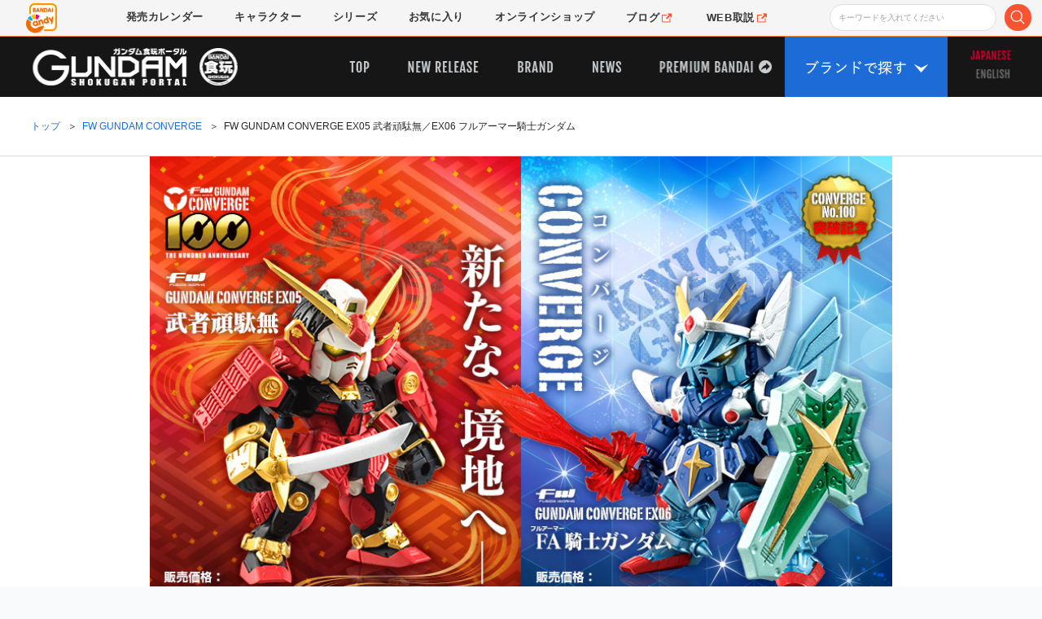

--- FILE ---
content_type: text/html; charset=UTF-8
request_url: https://www.bandai.co.jp/candy/gundam/converge/ex05/
body_size: 255323
content:
<!DOCTYPE HTML>
<html xml:lang="ja" lang="ja">
<head prefix="og: http://ogp.me/ns# fb: http://ogp.me/ns/fb# article: http://ogp.me/ns/article#">
<meta charset="UTF-8" />
<meta name="author" content="株式会社バンダイ キャンディ事業部" />
<meta name="description" content="ガンダム食玩最新情報が集結！公式情報サイト！！ / Find all the latest updates here! GUNDAM SHOKUGAN official site!" />
<meta name="keywords" content="BANDAI,バンダイ,バンダイキャンディ,バンダイキャンディトイ,Candy,キャンディ,キャンディトイ,食玩,玩具菓子,機動戦士,ガンダム,ＧＵＮＤＡＭ,GUNDAM,MOBILE SUIT GUNDAM" />
<meta name="viewport" content="width=device-width,initial-scale=1.0,minimum-scale=1.0,maximum-scale=1.0,user-scalable=0" />
<meta property="og:type" content="website" />
<meta property="og:url" content="https://www.bandai.co.jp/candy/gundam/converge/ex05/" />
<meta property="og:title" content="ガンダム食玩ポータル FW GUNDAM CONVERGE N0.100突破記念商品！「武者頑駄無」と「フルアーマー騎士ガンダム」が華々しく登場！｜バンダイ キャンディ公式サイト" />
<meta property="og:image" content="https://www.bandai.co.jp/candy/gundam/converge/ex05/bannerL.jpg" />
<meta property="og:description" content="ガンダム食玩最新情報が集結！公式情報サイト！！ / Find all the latest updates here! GUNDAM SHOKUGAN official site!" />
<meta property="og:site_name" content="ガンダム食玩ポータル FW GUNDAM CONVERGE N0.100突破記念商品！「武者頑駄無」と「フルアーマー騎士ガンダム」が華々しく登場！｜バンダイ キャンディ公式サイト" />
<meta name="twitter:card" content="summary_large_image" />
<meta name="twitter:site" content="@candytoy_c" />
<meta name="twitter:title" content="ガンダム食玩ポータル FW GUNDAM CONVERGE N0.100突破記念商品！「武者頑駄無」と「フルアーマー騎士ガンダム」が華々しく登場！｜バンダイ キャンディ公式サイト" />
<meta name="twitter:image:src" content="https://www.bandai.co.jp/candy/gundam/converge/ex05/bannerL.jpg" />
<title>ガンダム食玩ポータル FW GUNDAM CONVERGE N0.100突破記念商品！「武者頑駄無」と「フルアーマー騎士ガンダム」が華々しく登場！｜バンダイ キャンディ公式サイト</title>
<link rel="stylesheet" type="text/css" href="/candy/include/css/style.2404.css" />
<link rel="stylesheet" type="text/css" href="/candy/css/html5reset-1.6.1.css" />
<link rel="stylesheet" type="text/css" href="/candy/css/slick.css" />
<link rel="stylesheet" type="text/css" href="../../css/slick-theme.css" />
<link rel="stylesheet" type="text/css" href="../../css/style.css" />
<link rel="stylesheet" type="text/css" href="special/special.css" />
<script type="text/javascript" src="/candy/js/jquery-3.5.1.min.js"></script>
<script type="text/javascript" src="/candy/include/js/function.2404.js"></script>
<script type="text/javascript" src="/candy/js/slick.min.js"></script>
<script type="text/javascript" src="../../js/functionSlick.js"></script>
<script type="text/javascript" src="../../js/function.js"></script>
<script type="text/javascript" src="../../js/jquery.cookie.js"></script>
<script type="text/javascript" src="../../js/switchLang.js"></script>
</head>
<body class="jp">
<div id="fb-root"></div>
<script>(function(d, s, id) {
  var js, fjs = d.getElementsByTagName(s)[0];
  if (d.getElementById(id)) return;
  js = d.createElement(s); js.id = id;
  js.src = "//connect.facebook.net/ja_JP/all.js#xfbml=1";
  fjs.parentNode.insertBefore(js, fjs);
}(document, 'script', 'facebook-jssdk'));</script>
<div id="fb-root"></div>
<script>(function(d, s, id) {
  var js, fjs = d.getElementsByTagName(s)[0];
  if (d.getElementById(id)) return;
  js = d.createElement(s); js.id = id;
  js.src = "//connect.facebook.net/ja_JP/all.js#xfbml=1";
  fjs.parentNode.insertBefore(js, fjs);
}(document, 'script', 'facebook-jssdk'));</script>
<!-- Google Tag Manager -->
<noscript><iframe src="//www.googletagmanager.com/ns.html?id=GTM-5KP6RM"
height="0" width="0" style="display:none;visibility:hidden"></iframe></noscript>
<script>(function(w,d,s,l,i){w[l]=w[l]||[];w[l].push({'gtm.start':
new Date().getTime(),event:'gtm.js'});var f=d.getElementsByTagName(s)[0],
j=d.createElement(s),dl=l!='dataLayer'?'&l='+l:'';j.async=true;j.src=
'//www.googletagmanager.com/gtm.js?id='+i+dl;f.parentNode.insertBefore(j,f);
})(window,document,'script','dataLayer','GTM-5KP6RM');</script>
<!-- End Google Tag Manager -->
<aside id="includeHeader" class="includeParts">
	<div id="includeHeader" class="flexBlock flexBetween text15 lineHeight100">
		<h1><a href="/candy/" class="hoverAction"><span class="text0">バンダイ キャンディ公式サイト | バンダイ キャンディ事業部が運営する“食品・おかし”の情報サイト</span></a></h1>
		<form action="/candy/search/result.html" id="search_box" name="search-box" class="subMenuToggle" method="post">
			<input type="search" id="" name="q" placeholder="キーワードを入れてください" class="text12">
			<span class="icon iconSearch"><button type="submit" id="submit" onfocus="this.blur();"></button></span>
		</form>
	</div>
	<div id="headerNav" class="text15 textBold lineHeight100">
		<ul class="flexBlock">
			<li id="navCalendar"><a href="/candy/calendar/" class="hoverAction"><span><span class="dispWide">発売</span>カレンダー</span></a></li>
			<li id="navCharacter"><a href="/candy/characters/" class="hoverAction"><span>キャラクター</span></a></li>
			<li id="navSeries"><a href="/candy/brand/" class="hoverAction"><span>シリーズ</span></a></li>
			<li id="navFavorite"><a href="/candy/favorite/" class="hoverAction"><span>お気に入り</span></a></li>
			<li id="navOnlineshop"><a href="/candy/onlineshop/" class="hoverAction"><span>オンライン<br class="dispNarrow" />ショップ</span></a></li>
			<li id="navBlog" class="dispWide"><a href="https://bandaicandy.hateblo.jp/" class="hoverAction" target="_blank"><span>ブログ<span class="icon iconBlank"></span></span></a></li>
			<li id="navGuide" class="dispWide"><a href="https://www.bandai.co.jp/support/top/manuals/categoryselect/%E3%81%8A%E8%8F%93%E5%AD%90%E3%83%BB%E9%A3%9F%E5%93%81%E3%83%BB%E9%A3%9F%E7%8E%A9" class="hoverAction" target="_blank"><span>WEB取説<span class="icon iconBlank"></span></span></a></li>
		</ul>
	</div>
</aside>
<!--
<script type="text/javascript">
var now = new Date();
var year = now.getFullYear();
var month = now.getMonth() + 1;
if(month < 10) { month = "0" + month; }
var calendar_path = '/candy/calendar/' + year + '/' + month + '/';
var targets = document.getElementsByClassName("bncCalendarPath");
for (var target in targets) {
	target.href = calendar_path;
}
</script>
-->
<article id="top">
	<header id="specialHeader">
		<article class="widthWrapper">
			<nav>
				<ul id="navSpecialGlobal">
					<li id="nav00" class="scroll">
						<a href="/candy/gundam/" class="dispWide"><img src="/candy/gundam/images/clear.gif" class="cover" alt="TOP" /></a>
						<a href="#top" class="dispNarrow"><img src="/candy/gundam/images/clear.gif" class="cover" alt="TOP" /></a>
					</li>
					<li id="nav01" class=""><a href="/candy/gundam/#newRelease"><img src="/candy/gundam/images/clear.gif" class="cover" alt="最新商品" /></a></li>
					<li id="nav03" class=""><a href="/candy/gundam/#brand"><img src="/candy/gundam/images/clear.gif" class="cover" alt="ブランド" /></a></li>
					<li id="nav02" class="">
						<a href="/candy/gundam/#news" class="dispWide"><img src="/candy/gundam/images/clear.gif" class="cover" alt="ニュース" /></a>
						<a href="/candy/gundam/#newsInfo" class="dispNarrow"><img src="/candy/gundam/images/clear.gif" class="cover" alt="ニュース" /></a>
					</li>
					<li id="nav04"><a href="https://p-bandai.jp/candytoy/gundam/" target="_blank"><img src="/candy/gundam/images/clear.gif" class="cover" alt="プレミアムバンダイ" /></a></li>
				</ul>
				<p id="brandSearch"><img src="/candy/gundam/images/clear.gif" class="cover" alt="ブランドから探す" /></p>
				<ul id="btnLang">
					<li id="btnLangJP"><a onclick="setCookieLang('jp');return false;"><img src="/candy/gundam/images/clear.gif" class="cover" alt="日本語" /></a></li>
					<li id="btnLangEN"><a onclick="setCookieLang('en');return false;"><img src="/candy/gundam/images/clear.gif" class="cover" alt="English" /></a></li>
				</ul>
			</nav>
			<h1 class=""><a href="/candy/gundam/"><img src="/candy/gundam/images/logoPc.png" class="cover dispWide" alt="ガンダム食玩最新情報が集結！公式情報サイト！！ / Find all the latest updates here! GUNDAM SHOKUGAN official site!" /><img src="/candy/gundam/images/logoSp.png" class="cover dispNarrow" alt="ガンダム食玩最新情報が集結！公式情報サイト！！ / Find all the latest updates here! GUNDAM SHOKUGAN official site!" /></a></h1>
		</article>
		<div id="navBrand">
			<ul>
				<li class="logoS">
					<a href="/candy/gundam/converge/">
						<span class="textEn"><img src="/candy/gundam/converge/images/logoS.png" class="cover" alt="FW GUNDAM CONVERGE" /></span>
						<span class="textJp"><img src="/candy/gundam/converge/images/logoS.2501.png" class="cover" alt="FW GUNDAM CONVERGE" /></span>
					</a>
				</li>
				<li class="logoS">
					<a href="/candy/gundam/gframe/">
						<span class="textEn"><img src="/candy/gundam/gframe/images/logoS.2204.png" class="cover" alt="機動戦士ガンダム GフレームFA" /></span>
						<span class="textJp"><img src="/candy/gundam/gframe/images/logoS.2212.jpg" class="cover" alt="機動戦士ガンダム GフレームFA" /></span>
					</a>
				</li>
				<li class="logoS"><a href="/candy/gundam/mobilityJoint/"><img src="/candy/gundam/mobilityJoint/images/logoS.png" class="cover" alt="MOBILITY JOINT" /></a></li>
				<li class="logoS"><a href="/candy/gundam/artifact/"><img src="/candy/gundam/artifact/images/logoS.png" class="cover" alt="ガンダム アーティファクト" /></a></li>
				<li class="logoS"><a href="/candy/gundam/superiordefine/"><img src="/candy/gundam/superiordefine/images/logoS.png" class="cover" alt="ガンダム スペリオルディファイン" /></a></li>
				<li class="logoS"><a href="/candy/gundam/gunplaPkgArt/"><img src="/candy/gundam/gunplaPkgArt/images/logoS.2502.png" class="cover" alt="GUNDAMガンプラパッケージアートコレクション" /></a></li>
				<li class="logoS"><a href="/candy/gundam/niformation/"><img src="/candy/gundam/niformation/images/logoS.png" class="cover" alt="にふぉるめーしょん" /></a></li>
				<li class="logoS"><a href="/candy/gundam/microwars/"><img src="/candy/gundam/microwars/images/logoS.png" class="cover" alt="機動戦士ガンダム マイクロウォーズ" /></a></li>
				<li class="logoS"><a href="/candy/gundam/un2/"><img src="/candy/gundam/un2/images/logoS.png" class="cover" alt="機動戦士ガンダム ユニバーサルユニット" /></a></li>
				<!--
				<li class="logoS"><a href="/candy/gundam/assaultKingdom/"><img src="/candy/gundam/assaultKingdom/images/logoS.png" class="cover" alt="機動戦士ガンダム ASSAULT KINGDOM" /></a></li>
				<li class="logoS"><a href="/candy/gundam/sdneo/"><img src="/candy/gundam/sdneo/images/logoS.png" class="cover" alt="FW SDガンダム NEO" /></a></li>
				<li class="logoS"><a href="/candy/gundam/sofvsuit/"><img src="/candy/gundam/sofvsuit/images/logoS.png" class="cover" alt="DXソフビスーツガンダム" /></a></li>
				<li class="logoL"><a href="/candy/gundam/minipla/"><img src="/candy/gundam/minipla/images/logoL.png" class="cover" alt="ミニプラ" /></a></li>
				<li class="logoS"><a href="/candy/gundam/msimagination/"><img src="/candy/gundam/msimagination/images/logoS.png" class="cover" alt="機動戦士ガンダム MSイマジネーション" /></a></li>
				<li class="logoS"><a href="/candy/gundam/machineHead/"><img src="/candy/gundam/machineHead/images/logoS.png" class="cover" alt="機動戦士ガンダム MACHINE HEAD" /></a></li>
				<li class="logoS"><a href="/candy/gundam/meikan/"><img src="/candy/gundam/meikan/images/logoS.png" class="cover" alt="2分で作る！ガンダム名鑑ガム" /></a></li>
				<li class="logoS"><a href="/candy/gundam/bmg/"><img src="/candy/gundam/bmg/images/logoS.png" class="cover" alt="ビルドモデル ガンダム" /></a></li>
				<li class="logoS"><a href="/candy/gundam/standart/"><img src="/candy/gundam/standart/images/logoS.png" class="cover" alt="FW GUNDAM STANDart:" /></a></li>-->
				<li class="logoS"><a href="/candy/gundam/others/"><img src="/candy/gundam/images/navOthers.png" class="cover" alt="その他シリーズ" /></a></li>
				<li class="logoS dispNarrow"></li>
			</ul>
		</div>
	</header>
</article>
<article class="widthWrapper headerMargin specialHeaderMargin">
	<ul class="breadCrumbs">
		<li><a href="../../" itemprop="url"><span itemprop="title"><span class="textJp">トップ</span><span class="textEn">Top Page</span></span></a> ＞</li>
		<li><a href="../" itemprop="url"><span itemprop="title"><span class="textJp">FW GUNDAM CONVERGE</span><span class="textEn">FW GUNDAM CONVERGE</span></span></a> ＞</li>
		<li><span class="textJp">FW GUNDAM CONVERGE EX05 武者頑駄無／EX06 フルアーマー騎士ガンダム</span><span class="textEn">FW GUNDAM CONVERGE EX05 MUSHA GUNDAM／EX06 FULL ARMOR KNIGHT GUNDAM</span></li>
	</ul>	<article class="specialBlock">
		<div class="specialBlockMain">
            <div class="sec01">
                <h1><img src="special/sec01clear01.png" alt="CONVERGE 新たな境地へ―"></h1>
                <div class="split">
                    <p><img src="special/sec01clear02.png" alt="FW GUNDAM CONVERGE EX05 武者頑駄無 販売価格：¥1,400（税抜）"></p>
                    <p class="btnBuy"><a href="https://p-bandai.jp/candytoy/item-1000095155/"><img src="special/btnBuyClear.png" alt="購入はコチラから"></a></p>
                </div>
                <div class="split">
                    <p><img src="special/sec01clear02.png" alt="FW GUNDAM CONVERGE EX06 フルアーマー騎士ガンダム 販売価格：¥1,400（税抜）"></p>
                    <p class="btnBuy"><a href="https://p-bandai.jp/candytoy/item-1000095154/"><img src="special/btnBuyClear.png" alt="購入はコチラから"></a></p>
                </div>
            </div>
            <section class="sec02">
                <h1><img src="special/sec02clear01.png" alt="【CONVERGE No.100 突破記念商品！】多彩なオプションパーツ＆豊富なギミックを特徴とする”GUNDAM CONVERGE EX”シリーズに、SDワールドで名を馳せる「武者頑駄無」と「フルアーマー騎士ガンダム」が華々しく登場!!!!"></h1>
                <div class="split">
                    <p><img src="special/sec02clear02.png" alt="［武者頑駄無］POINT〔1〕精密な造形と美麗なカラーリングに彩られた鎧！〔2〕刀、薙刀、銃とバリエーションに富む武装！〔3〕飛鷹の盾には変形ギミック搭載！　"></p>
                </div>
                <div class="split">
                    <p><img src="special/sec02clear02.png" alt="［フルアーマー騎士ガンダム］POINT〔1〕メタリックカラーで構成された霞の鎧！〔2〕三種の神器である炎の剣、力の盾も付属！〔3〕電磁スピアも付属！　"></p>
                </div>
            </section>
            <aside class="pbLink"><span class="buy03"><a href="https://p-bandai.jp/candytoy/item-1000095156/"><img src="special/btnBuy3Clear.png" alt="『武者頑駄無』＋『フルアーマー騎士ガンダム』 2体セットでの購入はコチラから"></a></span></aside>
            <section class="sec03">
                <h1><img src="special/sec03clear01.png" alt="【武者頑駄無】従来のCONVERGEとは異なるバランスでデザインされたフォルムに加え、武装として「刀（抜刀／納刀）」、「薙刀」、「種子島雷威銃」、「飛鷹の盾」がセット。また「飛鷹の盾」は、「鷲型飛行具（イーグルメカ）」にも変形可能で、武装ラックとしても運用できる。　背部には武装のジョイントパーツが備えられており、薙刀のほか、「飛鷹の盾」を設置することが可能となっている。　飛鷹の盾は分離独立し、「鷲型飛行具（イーグルメカ）」へと変形させることが可能。この形態では薙刀や雷威銃を搭載できる。　腕部に、「種子島雷威銃（ライフル）」や「薙刀」を持たせることが可能。左脇に差している刀は、鞘から抜いて保持できる。"></h1>
            </section>
            <aside class="pbLink"><span class="buy01"><a href="https://p-bandai.jp/candytoy/item-1000095155/"><img src="special/btnBuy1Clear.png" alt="『武者頑駄無』購入はコチラから"></a></span></aside>
            <section class="sec04">
                <h1><img src="special/sec04clear01.png" alt="【フルアーマー騎士ガンダム】武者頑駄無と同様、これまでのCONVERGEとは異なるバランスで構築されたフォルムが最大の特徴。「炎の剣」、「力の盾」、「霞の鎧」といった「三種の神器」を装備するほか、騎士ガンダムには欠かせない大型の格闘兵器「電磁スピア」を付属した、ボリューム感あるセット。騎士ガンダム背部には武装のジョイントパーツがあり、右図のように電磁スピアをセットすることが可能となっている。「三種の神器」をフルに装備した状態。大型のシールド（力の盾）は、専用のジョイントパーツを使って保持する。炎の剣に代わって電磁スピアを装備した状態。電磁スピアは大型の実体刀であるが、装備時も機体バランスは良好である。"></h1>
            </section>
            <aside class="pbLink"><span class="buy02"><a href="https://p-bandai.jp/candytoy/item-1000095154/"><img src="special/btnBuy2Clear.png" alt="『フルアーマー騎士ガンダム』購入はコチラから"></a></span></aside>
            <section class="sec05">
                <h1><img src="special/sec05clear01.png" alt="【2機揃えればプレイバリューは大きく拡大！】同時発売＆2体同梱セットが販売される武者頑駄無とフルアーマー騎士ガンダム。両機に使用されているジョイントパーツは共通となっており、互いの武装を付け替えて遊ぶこともできる！　［武者頑駄無］（炎の剣＋力の盾＋電磁スピア装備）［騎士ガンダム］（炎の剣＋刀＋薙刀装備）［武者頑駄無］（刀＋薙刀＋炎の剣＋電磁スピア装備）［騎士ガンダム］（雷威銃＋薙刀＋飛鷹の盾装備）［騎士ガンダム］（雷威銃＋飛鷹の盾装備）"></h1>
            </section>
            <section class="sec06">
                <h1><img src="special/sec06clear01.png" alt="【付属品】［武者頑駄無］■セット内容：彩色済みフィギュア1セット（人形、刀、薙刀、種子島雷威銃、飛鷹の盾）／ガム（ソーダ味）1個■素材　人形：PVC・ABS　補助パーツ：PVC■原材料：砂糖、ブドウ糖、水あめ、澱粉、ガムベース、酸味料、糊料（アラビアガム）、香料、クチナシ色素、光沢剤■対象年齢：15歳以上■商品サイズ：全高約55㎜■生産国：中国　［フルアーマー騎士ガンダム］■セット内容：彩色済みフィギュア1セット（人形、炎の剣、力の盾、霞の鎧、電磁スピア）／ガム（ソーダ味）1個■素材　人形：PVC・ABS　補助パーツ：PVC■原材料：砂糖、ブドウ糖、水あめ、澱粉、ガムベース、酸味料、糊料（アラビアガム）、香料、クチナシ色素、光沢剤■対象年齢：15歳以上■商品サイズ：全高約55㎜■生産国：中国　"></h1>
            </section>
            <section class="sec07">
                <div class="split01">
                    <h1><img src="special/sec07split01tit01.jpg" alt="『武者頑駄無』とは"></h1>
                    <p class="catch"><span class="textRed">漫画『プラモ狂四郎』にて初登場し、その後ガンプラやカードダスなど幅広い商品展開がなされた機体。ガンプラ「SDガンダム BB戦士」に付属した漫画『コミックワールド』や、コミックボンボン（講談社）で連載されていた漫画『元祖！ SDガンダム』にてSD化されたモデルが登場。本商品では、SDモデル／リアルモデル双方を参照にする一方で、CONVERGEとしても新たな立体表現に挑んでいる。</span></p>
                </div>
                <div class="split02">
                    <h1><img src="special/sec07split02tit01.jpg" alt="『フルアーマー騎士ガンダム』とは"></h1>
                    <p class="catch"><span class="textBlue">『SDガンダム外伝　ジークジオン編』の主人公機として登場した騎士（ナイト）ガンダムの、三種の神器（炎の剣、霞の鎧、力の盾）を装備したフルアーマー形態。騎士ガンダム自体は、武者頑駄無真悪参（マークスリー）が落雷を受け、異世界へと飛ばされた姿という設定も存在する。本商品では、武者頑駄無同様、騎士ガンダムとしての魅力を活かしつつ、CONVERGEの進化も追求したフォルムとなっている。</span></p>
                </div>
            </section>
            <section class="sec08">
                <h1><img src="special/sec08clear01.png" alt="【FW GUNDAM CONVERGE EXとは】「CONVERGE」が持つ独自の立体表現を活かしつつ、通常シリーズでは実現できない可動性やギミックなどを盛り込んだスペシャル版。人気機種のみならず、幻と呼ばれる機体もセレクトされた、実験的なラインナップも特徴である。第一弾ではクシャトリヤ・リペアード／クシャトリヤ・ベッセルングのコンパチ仕様、第二弾ではフルアーマー・ユニコーンガンダムが『機動戦士ガンダムUC』から登場。また、第三弾では「ディープストライカー」、第四弾では「ハミングバード」と、『ガンダム・センチネル』に掲載された機体が登場した。"></h1>
                <p class="btnLink"><a href="../"><img src="special/btnLinksClear.png" alt="過去の「CONVERGE」はコチラ"></a></p>
            </section>
            <aside class="pbLink">
                <div class="split"><span class="buy01"><a href="https://p-bandai.jp/candytoy/item-1000095155/"><img src="special/btnBuy1Clear.png" alt="『武者頑駄無』購入はコチラから"></a></span></div>
                <div class="split"><span class="buy02"><a href="https://p-bandai.jp/candytoy/item-1000095154/"><img src="special/btnBuy2Clear.png" alt="『フルアーマー騎士ガンダム』購入はコチラから"></a></span></div>
                <div class="split"><span class="buy03"><a href="https://p-bandai.jp/candytoy/item-1000095156/"><img src="special/btnBuy3Clear.png" alt="武者頑駄無』＋『フルアーマー騎士ガンダム』 2体セット購入はコチラから"></a></span></div>
            </aside>
    </div>
	</article>
	<section class="itemDetail">
		<article class="itemImagesBlock flexBlock">
		  <ul class="mainSlide">
				<li><img src="00.jpg"></li>
				<li><img src="01.jpg"></li>
				<li><img src="02.jpg"></li>
				<li><img src="03.jpg"></li>
				<li><img src="04.jpg"></li>
				<li><img src="05.jpg"></li>
				<li><img src="06.jpg"></li>
				<li><img src="07.jpg"></li>
				<li><img src="08.jpg"></li>
				<li><img src="09.jpg"></li>
			</ul>
			<ul class="slideNav flexBlock">
				<li><img src="00.jpg"></li>
				<li><img src="01.jpg"></li>
				<li><img src="02.jpg"></li>
				<li><img src="03.jpg"></li>
				<li><img src="04.jpg"></li>
				<li><img src="05.jpg"></li>
				<li><img src="06.jpg"></li>
				<li><img src="07.jpg"></li>
				<li><img src="08.jpg"></li>
				<li><img src="09.jpg"></li>
			</ul>
			<article class="itemSpecBlock">
				<aside class="snsBlock">
					<div class="snsBtn"><a href="https://twitter.com/share" class="twitter-share-button" data-lang="ja" data-count="none" data-hashtags="バンダイキャンディトイ">ツイート</a></div>
					<div class="snsBtn"><div class="fb-like" data-width="450" data-layout="button_count" data-action="like" data-show-faces="false" data-share="true"></div></div>
				</aside>
				<p class="itemBrand"><a href="../"><span class="textJp">FW GUNDAM CONVERGE</span><span class="textEn">FW GUNDAM CONVERGE</span></a></p>
				<h1 class="itemName"><span class="textJp">FW GUNDAM CONVERGE EX05 武者頑駄無</span><span class="textEn">FW GUNDAM CONVERGE EX05 MUSHA GUNDAM</span></h1>
				<p class="itemPrice"><span class="textJp">メーカー希望小売価格: <br class="dispNarrow" /><span class="price">￥1,400</span>（税込:￥1,540）</span><span class="textEn">Retail price: <br class="dispNarrow" /><span class="price">￥1,400</span>(￥1,540 including tax)</span></p>
				<p class="itemRelease"><span class="textJp">発売日：2015年05月19日</span><span class="textEn">Release Date : 2015.05.19</span></p>
			</article>
		</article>
		<article class="itemInfoBlock itemInfoSpeckBlock">
			<article class="itemInfo">
				<p><span class="textJp">武者頑駄無は、従来のCONVERGEとは異なるバランスでデザインされたフォルムに加え、武装として「刀（抜刀／納刀）」、「薙刀」、「種子島雷威銃」、「飛鷹の盾」がセット。また「飛鷹の盾」は、「鷲型飛行具（イーグルメカ）」にも変形可能で、武装ラックとしても運用できる。</span>
			        <span class="textEn">The 5th series of EX series from "FW GUNDAM CONVERGE" is the "MUSHA GUNDAM".<br />
			        We will release in large scales but also unique to EX series.</span></p>
			        <span class="textEn"></span></p>
				<p><span class="textJp">【全国AEON菓子売場(一部店舗を除く)、全国玩具店、全国家電量販店、ネット等】</span><span class="textEn">【AEON candy store market (not all stores), toy shop, electronics merchandisers, online shop and etc】</span></p>
				<p><span class="textJp">●彩色済みフィギュア1セット（人形、刀、薙刀、種子島雷威銃、飛鷹の盾）</span><span class="textEn">●1 set of colored figure</span></p>
				<p><span class="textJp">●ガム（ソーダ味）1個</span><span class="textEn">●Gum (soda flavor) 1 piece</span></p>
				<p class="attention"><span class="textJp">※店頭での商品のお取り扱い開始日は、店舗によって異なる場合がございます。<br />
					※画像は実際の商品とは多少異なる場合がございます。</span>
					<span class="textEn">*Starting date of sale may vary by each shop.<br />*The image may differ slightly from the actual product.</span></p>
			</article>
			<p class="specPkg"><img src="pkg1.png" class="cover" /></p>
		</article>
	<section class="itemDetail">
		<article class="itemImagesBlock flexBlock">
		  <ul class="mainSlide">
				<li><img src="10.jpg"></li>
				<li><img src="11.jpg"></li>
				<li><img src="12.jpg"></li>
				<li><img src="13.jpg"></li>
				<li><img src="14.jpg"></li>
				<li><img src="15.jpg"></li>
				<li><img src="16.jpg"></li>
				<li><img src="17.jpg"></li>
				<li><img src="18.jpg"></li>
				<li><img src="19.jpg"></li>
			</ul>
			<ul class="slideNav flexBlock">
				<li><img src="10.jpg"></li>
				<li><img src="11.jpg"></li>
				<li><img src="12.jpg"></li>
				<li><img src="13.jpg"></li>
				<li><img src="14.jpg"></li>
				<li><img src="15.jpg"></li>
				<li><img src="16.jpg"></li>
				<li><img src="17.jpg"></li>
				<li><img src="18.jpg"></li>
				<li><img src="19.jpg"></li>
			</ul>
			<article class="itemSpecBlock">
				<aside class="snsBlock">
					<div class="snsBtn"><a href="https://twitter.com/share" class="twitter-share-button" data-lang="ja" data-count="none" data-hashtags="バンダイキャンディトイ">ツイート</a></div>
					<div class="snsBtn"><div class="fb-like" data-width="450" data-layout="button_count" data-action="like" data-show-faces="false" data-share="true"></div></div>
				</aside>
				<p class="itemBrand"><a href="../"><span class="textJp">FW GUNDAM CONVERGE</span><span class="textEn">FW GUNDAM CONVERGE</span></a></p>
				<h1 class="itemName"><span class="textJp">FW GUNDAM CONVERGE EX06 フルアーマー騎士ガンダム</span><span class="textEn">FW GUNDAM CONVERGE EX06 FULL ARMOR KNIGHT GUNDAM</span></h1>
				<p class="itemPrice"><span class="textJp">メーカー希望小売価格: <br class="dispNarrow" /><span class="price">￥1,400</span>（税込:￥1,540）</span><span class="textEn">Retail price: <br class="dispNarrow" /><span class="price">￥1,400</span>(￥1,540 including tax)</span></p>
				<p class="itemRelease"><span class="textJp">発売日：2015年05月19日</span><span class="textEn">Release Date : 2015.05.19</span></p>
			</article>
		</article>
		<article class="itemInfoBlock itemInfoSpeckBlock">
			<article class="itemInfo">
				<p><span class="textJp">フルアーマー騎士ガンダムは、武者頑駄無と同様、これまでのCONVERGEとは異なるバランスで構築されたフォルムが最大の特徴。「炎の剣」、「力の盾」、「霞の鎧」といった「三種の神器」を装備するほか、騎士ガンダムには欠かせない大型の格闘兵器「電磁スピア」を付属した、ボリューム感あるセット。</span>
			        <span class="textEn">The 6th series of EX series from "FW GUNDAM CONVERGE" is the "FULL ARMOR KNIGHT GUNDAM".<br />
			        We will release in large scales but also unique to EX series.</span></p>
				<p><span class="textJp">【全国AEON菓子売場(一部店舗を除く)、全国玩具店、全国家電量販店、ネット等】</span><span class="textEn">【AEON candy store market (not all stores), toy shop, electronics merchandisers, online shop and etc】</span></p>
				<p><span class="textJp">●彩色済みフィギュア1セット（人形、炎の剣、力の盾、霞の鎧、電磁スピア）</span><span class="textEn">●1 set of colored figure</span></p>
				<p><span class="textJp">●ガム（ソーダ味）1個</span><span class="textEn">●Gum (soda flavor) 1 piece</span></p>
				<p class="attention"><span class="textJp">※店頭での商品のお取り扱い開始日は、店舗によって異なる場合がございます。<br />
					※画像は実際の商品とは多少異なる場合がございます。</span>
					<span class="textEn">*Starting date of sale may vary by each shop.<br />*The image may differ slightly from the actual product.</span></p>
			</article>
			<p class="specPkg"><img src="pkg2.png" class="cover" /></p>
		</article>
		<article class="itemInfoBlock">
			<article class="itemInfo itemInfoWide">
				<p><span class="textJp">[ブランドの説明]</span><span class="textEn">[Brand Story]</span></p>
				<p class="brandName">
					<a href="/candy/gundam/converge/">
						<span class="textJp"><img src="/candy/gundam/converge/images/logoLink.2212.png" class="logo" alt="FW GUNDAM CONVERGE" /></span>
						<span class="textEn"><img src="/candy/gundam/converge/images/logoLink.png" class="logo" alt="FW GUNDAM CONVERGE" /></span>
						<span class="textJp">FW GUNDAM CONVERGE</span>
						<span class="textEn">FW GUNDAM CONVERGE</span>
					</a>
				</p>
				<p class="textJp">2010年に立ち上げられたFWシリーズのオリジナルブランド。<br />
					独自の立体表現と複数の素材を活かした精密なディテールなど、あらゆる技術を全高約55mmの中に“コンバージ＝収斂”し、新時代の食玩フィギュアとして誕生した。<br />
					のちに変形機構やパーツの可動といったチャレンジも敢行。<br />
					現在は通常弾として「CONVERGE♯」のほか、「SP」や「EX」、「CORE」、「#Plus」といった特別弾が存在する。</p>
				<p class="textEn">The original brand of the FW series launched in 2010.<br />
					Utilizing new technical advancements, such as 3D modeling and precise detail achieved by multiple materials, a brand new candy toy figure has been developed.<br />
					Withstanding the challenges that come with deforming mechanisms and moving parts, the models come with special series such as "SP", "EX", "CORE", "#Plus" in addition to regular "CONVERGE #" series.</p>
			</article>
		</article>
	</section>
	<section id="newReleaseBland" class="sectionBlock itemLineup">
		<h1><span class="fontEn">NEW LINE UP</span>このブランドの最新ラインナップ</h1>
<ul class="flexBlock">
	<li>
		<a href="/candy/gundam/converge/core53/">
			<p class="thumb">
				<img src="/candy/gundam/converge/core53/01.jpg" class="cover" />
				<span class="tagBox"><span class="tag tagDate tagDate06 fontEn">2026.06</span><span class="tag tagPb fontEn">PB</span></span>
			</p>
			<p class="title fontBold">
				<span class="textJp">FW GUNDAM CONVERGE CORE サイコ・ガンダムMk-II【プレミアムバンダイ限定】</span>
				<span class="textEn">FW GUNDAM CONVERGE CORE PSYCHO GUNDAM Mk-II[Premium Bandai Exclusive]</span>
			</p>
		</a>
	</li>
	<li>
		<a href="/candy/gundam/converge/sb08/">
			<p class="thumb">
				<img src="/candy/gundam/converge/sb08/01.jpg" class="cover" />
				<span class="tagBox"><span class="tag tagDate tagDate05 fontEn">2026.05</span></span>
			</p>
			<p class="title fontBold">
				<span class="textJp">FW GUNDAM CONVERGE SB ソドン【プレミアムバンダイ限定】</span>
				<span class="textEn">FW GUNDAM CONVERGE SB Sodon[Premium Bandai Exclusive]</span>
			</p>
		</a>
	</li>
	<li>
		<a href="/candy/gundam/converge/sharp29/">
			<p class="thumb">
				<img src="/candy/gundam/converge/sharp29/01.jpg" class="cover" />
				<span class="tagBox"><span class="tag tagDate tagDate05 fontEn">2026.05</span></span>
			</p>
			<p class="title fontBold">
				<span class="textJp">FW GUNDAM CONVERGE #29</span>
				<span class="textEn">FW GUNDAM CONVERGE #29</span>
			</p>
		</a>
	</li>
	<li>
		<a href="/candy/gundam/converge/15thset01/">
			<p class="thumb">
				<img src="/candy/gundam/converge/15thset01/01.jpg" class="cover" />
				<span class="tagBox"><span class="tag tagDate tagDate04 fontEn">2026.04</span><span class="tag tagPb fontEn">PB</span></span>
			</p>
			<p class="title fontBold">
				<span class="textJp">FW GUNDAM CONVERGE 15周年 UNIVERSAL CENTURY SET【プレミアムバンダイ限定】</span>
				<span class="textEn">FW GUNDAM CONVERGE 15周年 UNIVERSAL CENTURY SET【プレミアムバンダイ限定】</span>
			</p>
		</a>
	</li>
	<li>
		<a href="/candy/gundam/converge/15thset02/">
			<p class="thumb">
				<img src="/candy/gundam/converge/15thset02/01.jpg" class="cover" />
				<span class="tagBox"><span class="tag tagDate tagDate04 fontEn">2026.04</span><span class="tag tagPb fontEn">PB</span></span>
			</p>
			<p class="title fontBold">
				<span class="textJp">FW GUNDAM CONVERGE 15周年 ALTERNATIVE SERIES SET【プレミアムバンダイ限定】</span>
				<span class="textEn">FW GUNDAM CONVERGE 15周年 ALTERNATIVE SERIES SET【プレミアムバンダイ限定】</span>
			</p>
		</a>
	</li>
	<li>
		<a href="/candy/gundam/converge/core48/">
			<p class="thumb">
				<img src="/candy/gundam/converge/core48/01.jpg" class="cover" />
				<span class="tagBox"><span class="tag tagDate tagDate03 fontEn">2026.03</span><span class="tag tagPb fontEn">PB</span></span>
			</p>
			<p class="title fontBold">
				<span class="textJp">FW GUNDAM CONVERGE CORE 閃光のハサウェイセット【プレミアムバンダイ限定】</span>
				<span class="textEn">FW GUNDAM CONVERGE CORE Hathaway's Flash Set [Premium Bandai Exclusive]</span>
			</p>
		</a>
	</li>
	<li>
		<a href="/candy/gundam/converge/core51/">
			<p class="thumb">
				<img src="/candy/gundam/converge/core51/01.jpg" class="cover" />
				<span class="tagBox"><span class="tag tagDate tagDate03 fontEn">2026.03</span><span class="tag tagPb fontEn">PB</span></span>
			</p>
			<p class="title fontBold">
				<span class="textJp">FW GUNDAM CONVERGE CORE 機動戦士クロスボーン・ガンダム 鋼鉄の7人 アンヘル・ディオナ&イカロスセット【PB限定】</span>
				<span class="textEn">FW GUNDAM CONVERGE CORE 機動戦士クロスボーン・ガンダム 鋼鉄の7人 アンヘル・ディオナ&イカロスセット【PB限定】</span>
			</p>
		</a>
	</li>
	<li>
		<a href="/candy/gundam/converge/core52/">
			<p class="thumb">
				<img src="/candy/gundam/converge/core52/01.jpg" class="cover" />
				<span class="tagBox"><span class="tag tagDate tagDate03 fontEn">2026.03</span><span class="tag tagPb fontEn">PB</span></span>
			</p>
			<p class="title fontBold">
				<span class="textJp">FW GUNDAM CONVERGE CORE 機動戦士クロスボーン・ガンダム 鋼鉄の7人 ディキトゥスセット【PB限定】</span>
				<span class="textEn">FW GUNDAM CONVERGE CORE 機動戦士クロスボーン・ガンダム 鋼鉄の7人 ディキトゥスセット【PB限定】</span>
			</p>
		</a>
	</li>
		<li>
		<a href="/candy/gundam/converge/core49/">
			<p class="thumb">
				<img src="/candy/gundam/converge/core49/01.jpg" class="cover" />
				<span class="tagBox"><span class="tag tagDate tagDate02 fontEn">2026.02</span><span class="tag tagPb fontEn">PB</span></span>
			</p>
			<p class="title fontBold">
				<span class="textJp">FW GUNDAM CONVERGE CORE 機動戦士クロスボーン・ガンダム 鋼鉄の7人 Aチームセット【PB限定】</span>
				<span class="textEn">FW GUNDAM CONVERGE CORE 機動戦士クロスボーン・ガンダム 鋼鉄の7人 Aチームセット【PB限定】</span>
			</p>
		</a>
	</li>
		<li>
		<a href="/candy/gundam/converge/core50/">
			<p class="thumb">
				<img src="/candy/gundam/converge/core50/01.jpg" class="cover" />
				<span class="tagBox"><span class="tag tagDate tagDate02 fontEn">2026.02</span><span class="tag tagPb fontEn">PB</span></span>
			</p>
			<p class="title fontBold">
				<span class="textJp">FW GUNDAM CONVERGE CORE 機動戦士クロスボーン・ガンダム 鋼鉄の7人 Bチームセット【PB限定】</span>
				<span class="textEn">FW GUNDAM CONVERGE CORE 機動戦士クロスボーン・ガンダム 鋼鉄の7人 Bチームセット【PB限定】</span>
			</p>
		</a>
	</li>
			<li>
				<a href="/candy/gundam/converge/sp11/">
					<p class="thumb">
						<img src="/candy/gundam/converge/sp11/01.jpg" class="cover" />
						<span class="tagBox"><span class="tag tagDate tagDate01 fontEn">2026.01</span><span class="tag tagPb fontEn">PB</span></span>
					</p>
					<p class="title fontBold">
						<span class="textJp">FW GUNDAM CONVERGE ララァ専用モビルアーマー【プレミアムバンダイ限定】</span>
						<span class="textEn">FW GUNDAM CONVERGE Lalah’s Mobile Armor [Premium Bandai Exclusive]</span>
					</p>
				</a>
			</li>
			<li>
				<a href="/candy/gundam/converge/destinyspec2/">
					<p class="thumb">
						<img src="/candy/gundam/converge/destinyspec2/01.jpg" class="cover" />
						<span class="tagBox"><span class="tag tagDate tagDate01 fontEn">2026.01</span><span class="tag tagPb fontEn">PB</span></span>
					</p>
					<p class="title fontBold">
						<span class="textJp">FW GUNDAM CONVERGE デスティニーガンダムSpecII【プレミアムバンダイ限定】</span>
						<span class="textEn">FW GUNDAM CONVERGE DESTINY GUNDAM SPECII[Premium Bandai Exclusive]</span>
					</p>
				</a>
			</li>
			<li>
				<a href="/candy/gundam/converge/destinyspec2zeussilhouette/">
					<p class="thumb">
						<img src="/candy/gundam/converge/destinyspec2zeussilhouette/01.jpg" class="cover" />
						<span class="tagBox"><span class="tag tagDate tagDate12 fontEn">2025.12</span><span class="tag tagPb fontEn">PB</span></span>
					</p>
					<p class="title fontBold">
						<span class="textJp">FW GUNDAM CONVERGE デスティニーガンダムSpecII&ゼウスシルエット【プレミアムバンダイ限定】</span>
						<span class="textEn">FW GUNDAM CONVERGE DESTINY GUNDAM SPECII & ZEUS SILHOUETTE SET[Premium Bandai Exclusive]</span>
					</p>
				</a>
			</li>
			<li>
				<a href="/candy/gundam/converge/sharp28/">
					<p class="thumb">
						<img src="/candy/gundam/converge/sharp28/01.jpg" class="cover" />
						<span class="tagBox"><span class="tag tagDate tagDate11 fontEn">2025.11</span></span>
					</p>
					<p class="title fontBold">
						<span class="textJp">FW GUNDAM CONVERGE #28</span>
						<span class="textEn">FW GUNDAM CONVERGE #28</span>
					</p>
				</a>
			</li>
			<li>
				<a href="/candy/gundam/converge/core47/">
					<p class="thumb">
						<img src="/candy/gundam/converge/core47/01.jpg" class="cover" />
						<span class="tagBox"><span class="tag tagDate tagDate11 fontEn">2025.11</span><span class="tag tagPb fontEn">PB</span></span>
					</p>
					<p class="title fontBold">
						<span class="textJp">FW GUNDAM CONVERGE CORE 赤いガンダムセット【プレミアムバンダイ限定】</span>
						<span class="textEn">FW GUNDAM CONVERGE CORE RED GUNDAM SET [Premium Bandai Exclusive]</span>
					</p>
				</a>
			</li>
			<li>
				<a href="/candy/gundam/converge/core46/">
					<p class="thumb">
						<img src="/candy/gundam/converge/core46/01.jpg" class="cover" />
						<span class="tagBox"><span class="tag tagDate tagDate09 fontEn">2025.09</span><span class="tag tagPb fontEn">PB</span></span>
					</p>
					<p class="title fontBold">
						<span class="textJp">FW GUNDAM CONVERGE RX-78F00/E ガンダム【プレミアムバンダイ限定】</span>
						<span class="textEn">FW GUNDAM CONVERGE RX-78F00/E GUNDAM [Premium Bandai Exclusive]</span>
					</p>
				</a>
			</li>
			<li>
				<a href="/candy/gundam/converge/sharp27/">
					<p class="thumb">
						<img src="/candy/gundam/converge/sharp27/01.jpg" class="cover" />
						<span class="tagBox"><span class="tag tagDate tagDate06 fontEn">2025.06</span></span>
					</p>
					<p class="title fontBold">
						<span class="textJp">FW GUNDAM CONVERGE #27</span>
						<span class="textEn">FW GUNDAM CONVERGE #27</span>
					</p>
				</a>
			</li>
			<li>
				<a href="/candy/gundam/converge/sb07/">
					<p class="thumb">
						<img src="/candy/gundam/converge/sb07/01.jpg" class="cover" />
						<span class="tagBox"><span class="tag tagDate tagDate04 fontEn">2025.04</span><span class="tag tagPb fontEn">PB</span></span>
					</p>
					<p class="title fontBold">
						<span class="textJp">FW GUNDAM CONVERGE SB ネェル・アーガマ級強襲揚陸艦 ネェル・アーガマ（ユニコーンVer.）【プレミアムバンダイ限定】</span>
						<span class="textEn">FW GUNDAM CONVERGE SB ARGAMA-CLASS CUSTOM MOBILE ASSAULT CAREER NAHEL ARGAMA[Premium Bandai Exclusive]</span>
					</p>
				</a>
			</li>
			<li>
				<a href="/candy/gundam/converge/core44/">
					<p class="thumb">
						<img src="/candy/gundam/converge/core44/01.jpg" class="cover" />
						<span class="tagBox"><span class="tag tagDate tagDate03 fontEn">2025.03</span><span class="tag tagPb fontEn">PB</span></span>
					</p>
					<p class="title fontBold">
						<span class="textJp">FW GUNDAM CONVERGE CORE ガンダム試作3号機 デンドロビウム＆ノイエ・ジール 0083最終決戦セット【プレミアムバンダイ限定】</span>
						<span class="textEn">FW GUNDAM CONVERGE CORE GP-03 DENDROBIUM & NEUE ZIEL SET[Premium Bandai Exclusive]</span>
					</p>
				</a>
			</li>
			<li>
				<a href="/candy/gundam/converge/revive02/">
					<p class="thumb">
						<img src="/candy/gundam/converge/revive02/01.jpg" class="cover" />
						<span class="tagBox"><span class="tag tagDate tagDate02 fontEn">2025.02</span></span>
					</p>
					<p class="title fontBold">
						<span class="textJp">FW GUNDAM CONVERGE SEED FREEDOM REVIVE ”MIGHTY”</span>
						<span class="textEn">FW GUNDAM CONVERGE SEED FREEDOM REVIVE ”MIGHTY”</span>
					</p>
				</a>
			</li>
			<li>
				<a href="/candy/gundam/converge/revive01/">
					<p class="thumb">
						<img src="/candy/gundam/converge/revive01/01.jpg" class="cover" />
						<span class="tagBox"><span class="tag tagDate tagDate01 fontEn">2025.01</span></span>
					</p>
					<p class="title fontBold">
						<span class="textJp">FW GUNDAM CONVERGE SEED FREEDOM REVIVE ”RISING＆IMMORTAL”</span>
						<span class="textEn">FW GUNDAM CONVERGE SEED FREEDOM REVIVE ”RISING＆IMMORTAL”</span>
					</p>
				</a>
			</li>
			<li>
				<a href="/candy/gundam/converge/sp10/">
					<p class="thumb">
						<img src="/candy/gundam/converge/sp10/01.jpg" class="cover" />
						<span class="tagBox"><span class="tag tagDate tagDate01 fontEn">2025.01</span><span class="tag tagPb fontEn">PB</span></span>
					</p>
					<p class="title fontBold">
						<span class="textJp">FW GUNDAM CONVERGE インパルスガンダム シルエットセット【プレミアムバンダイ限定】</span>
						<span class="textEn">FW GUNDAM CONVERGE IMPULSE GUNDAM SILHOUETTE SET[Premium Bandai Exclusive]</span>
					</p>
				</a>
			</li>
			<li>
				<a href="/candy/gundam/converge/core45/">
					<p class="thumb">
						<img src="/candy/gundam/converge/core45/01.jpg" class="cover" />
						<span class="tagBox"><span class="tag tagDate tagDate11 fontEn">2024.11</span><span class="tag tagPb fontEn">PB</span></span>
					</p>
					<p class="title fontBold">
						<span class="textJp">FW GUNDAM CONVERGE CORE ストライクガンダム FULL WEAPON SET【プレミアムバンダイ限定】</span>
						<span class="textEn">FW GUNDAM CONVERGE CORE STRIKE GUDNAM FULL WEAPON SET[Premium Bandai Exclusive]</span>
					</p>
				</a>
			</li>
			<li>
				<a href="/candy/gundam/converge/sharp26/">
					<p class="thumb">
						<img src="/candy/gundam/converge/sharp26/01.jpg" class="cover" />
						<span class="tagBox"><span class="tag tagDate tagDate11 fontEn">2024.11</span></span>
					</p>
					<p class="title fontBold">
						<span class="textJp">FW GUNDAM CONVERGE ＃26</span>
						<span class="textEn">FW GUNDAM CONVERGE #26</span>
					</p>
				</a>
			</li>
			<li>
				<a href="/candy/gundam/converge/sb06/">
					<p class="thumb">
						<img src="/candy/gundam/converge/sb06/01.jpg" class="cover" />
						<span class="tagBox"><span class="tag tagDate tagDate10 fontEn">2024.10</span><span class="tag tagPb fontEn">PB</span></span>
					</p>
					<p class="title fontBold">
						<span class="textJp">FW GUNDAM CONVERGE SB アークエンジェル級強襲機動特装艦1番艦 アークエンジェル【プレミアムバンダイ限定】</span>
						<span class="textEn">FW GUNDAM CONVERGE SB ARCHANGEL-CLASS MOBILE ASSAULT SHIP ARCHANGEL[Premium Bandai Exclusive]</span>
					</p>
				</a>
			</li>
			<li>
				<a href="/candy/gundam/converge/sharpmovievisualselection/">
					<p class="thumb">
						<img src="/candy/gundam/converge/sharpmovievisualselection/01.jpg" class="cover" />
						<span class="tagBox"><span class="tag tagDate tagDate09 fontEn">2024.09</span></span>
					</p>
					<p class="title fontBold">
						<span class="textJp">FW GUNDAM CONVERGE ♯MOVIE VISUAL SELECTION</span>
						<span class="textEn">FW GUNDAM CONVERGE ♯MOVIE VISUAL SELECTION</span>
					</p>
				</a>
			</li>
			<li>
				<a href="/candy/gundam/converge/sb05/">
					<p class="thumb">
						<img src="/candy/gundam/converge/sb05/01.jpg" class="cover" />
						<span class="tagBox"><span class="tag tagDate tagDate09 fontEn">2024.09</span><span class="tag tagPb fontEn">PB</span></span>
					</p>
					<p class="title fontBold">
						<span class="textJp">FW GUNDAM CONVERGE SB ホワイトベース（劇場ポスターカラーイメージver.）【プレミアムバンダイ限定】</span>
						<span class="textEn">FW GUNDAM CONVERGE SB WHITE BASE(THEATER POSTER COLOR ver.)[Premium Bandai Exclusive]＞</span>
					</p>
				</a>
			</li>
			<li>
				<a href="/candy/gundam/converge/core43/">
					<p class="thumb">
						<img src="/candy/gundam/converge/core43/01.jpg" class="cover" />
						<span class="tagBox"><span class="tag tagDate tagDate08 fontEn">2024.08</span><span class="tag tagPb fontEn">PB</span></span>
					</p>
					<p class="title fontBold">
						<span class="textJp">FW GUNDAM CONVERGE CORE 機動戦士ガンダム ラストシューティングセット【プレミアムバンダイ限定】</span>
						<span class="textEn">FW GUNDAM CONVERGE CORE LAST SHOOTING SET[Premium Bandai Exclusive]</span>
					</p>
				</a>
			</li>
			<li>
				<a href="/candy/gundam/converge/core42/">
					<p class="thumb">
						<img src="/candy/gundam/converge/core42/01.jpg" class="cover" />
						<span class="tagBox"><span class="tag tagDate tagDate07 fontEn">2024.07</span><span class="tag tagPb fontEn">PB</span></span>
					</p>
					<p class="title fontBold">
						<span class="textJp">FW GUNDAM CONVERGE CORE ビグ・ザム＆コア・ブースター【プレミアムバンダイ限定】</span>
						<span class="textEn">FW GUNDAM CONVERGE CORE BYG-ZAM ＆ CORE-BOOSTER SET[Premium Bandai Exclusive]</span>
					</p>
				</a>
			</li>
			<li>
				<a href="/candy/gundam/converge/sharp25/">
					<p class="thumb">
						<img src="/candy/gundam/converge/sharp25/01.jpg" class="cover" />
						<span class="tagBox"><span class="tag tagDate tagDate05 fontEn">2024.05</span></span>
					</p>
					<p class="title fontBold">
						<span class="textJp">FW GUNDAM CONVERGE ＃25</span>
						<span class="textEn">FW GUNDAM CONVERGE #25</span>
					</p>
				</a>
			</li>
			<li>
				<a href="/candy/gundam/converge/core41/">
					<p class="thumb">
						<img src="/candy/gundam/converge/core41/01.jpg" class="cover" />
						<span class="tagBox"><span class="tag tagDate tagDate05 fontEn">2024.05</span><span class="tag tagPb fontEn">PB</span></span>
					</p>
					<p class="title fontBold">
						<span class="textJp">FW GUNDAM CONVERGE CORE アストレイRED ＆ BLUE セット【プレミアムバンダイ限定】</span>
						<span class="textEn">FW GUNDAM CONVERGE CORE GUNDAM ASTRAY RED ＆ BLUE SET[Premium Bandai Exclusive]</span>
					</p>
				</a>
			</li>
			<li>
				<a href="/candy/gundam/converge/plus04/">
					<p class="thumb">
						<img src="/candy/gundam/converge/plus04/01.jpg" class="cover" />
						<span class="tagBox"><span class="tag tagDate tagDate03 fontEn">2024.03</span></span>
					</p>
					<p class="title fontBold">
						<span class="textJp">FW GUNDAM CONVERGE ♯Plus04</span>
						<span class="textEn">FW GUNDAM CONVERGE #Plus04</span>
					</p>
				</a>
			</li>
			<li>
				<a href="/candy/gundam/converge/core40/">
					<p class="thumb">
						<img src="/candy/gundam/converge/core40/01.jpg" class="cover" />
						<span class="tagBox"><span class="tag tagDate tagDate03 fontEn">2024.03</span><span class="tag tagPb fontEn">PB</span></span>
					</p>
					<p class="title fontBold">
						<span class="textJp">FW GUNDAM CONVERGE CORE ジョニー・ライデンの帰還【プレミアムバンダイ限定】</span>
						<span class="textEn">FW GUNDAM CONVERGE CORE MOBILE SUIT GUNDAM MSV-R RETURN OF JOHNNY RIDDEN[Premium Bandai Exclusive]</span>
					</p>
				</a>
			</li>
			<li>
				<a href="/candy/gundam/converge/sb04/">
					<p class="thumb">
						<img src="/candy/gundam/converge/sb04/01.jpg" class="cover" />
						<span class="tagBox"><span class="tag tagDate tagDate03 fontEn">2024.03</span><span class="tag tagPb fontEn">PB</span></span>
					</p>
					<p class="title fontBold">
						<span class="textJp">FW GUNDAM CONVERGE SB アーガマ級強襲用宇宙巡洋艦 ニカーヤ【プレミアムバンダイ限定】</span>
						<span class="textEn">FW GUNDAM CONVERGE SB Nikāya[Premium Bandai Exclusive]</span>
					</p>
				</a>
			</li>
			<li>
				<a href="/candy/gundam/converge/sharp24/">
					<p class="thumb">
						<img src="/candy/gundam/converge/sharp24/01.jpg" class="cover" />
						<span class="tagBox"><span class="tag tagDate tagDate02 fontEn">2024.02</span></span>
					</p>
					<p class="title fontBold">
						<span class="textJp">FW GUNDAM CONVERGE ＃24</span>
						<span class="textEn">FW GUNDAM CONVERGE #24</span>
					</p>
				</a>
			</li>
			<li>
				<a href="/candy/gundam/converge/core39/">
					<p class="thumb">
						<img src="/candy/gundam/converge/core39/01.jpg" class="cover" />
						<span class="tagBox"><span class="tag tagDate tagDate02 fontEn">2024.02</span><span class="tag tagPb fontEn">PB</span></span>
					</p>
					<p class="title fontBold">
						<span class="textJp">FW GUNDAM CONVERGE CORE ソロモンの白狼セット【プレミアムバンダイ限定】</span>
						<span class="textEn">FW GUNDAM CONVERGE CORE RX-93FF νGUMDAM & MSN-04FF SAZABI set[Premium Bandai Exclusive]</span>
					</p>
				</a>
			</li>
			<li>
				<a href="/candy/gundam/converge/sp09/">
					<p class="thumb">
						<img src="/candy/gundam/converge/sp09/01.jpg" class="cover" />
						<span class="tagBox"><span class="tag tagDate tagDate01 fontEn">2024.01</span><span class="tag tagPb fontEn">PB</span></span>
					</p>
					<p class="title fontBold">
						<span class="textJp">FW GUNDAM CONVERGE 機動戦士ガンダムSEED DESTINY 3体セット【プレミアムバンダイ限定】【再販】</span>
						<span class="textEn">FW GUNDAM CONVERGE GUNDAM SEED DESTINY SET[Premium Bandai Exclusive]</span>
					</p>
				</a>
			</li>
			<li>
				<a href="/candy/gundam/converge/core38/">
					<p class="thumb">
						<img src="/candy/gundam/converge/core38/01.jpg" class="cover" />
						<span class="tagBox"><span class="tag tagDate tagDate12 fontEn">2023.12</span><span class="tag tagPb fontEn">PB</span></span>
					</p>
					<p class="title fontBold">
						<span class="textJp">FW GUNDAM CONVERGE CORE RX-93ff νガンダム & MSN-04FF サザビーセット【プレミアムバンダイ限定】</span>
						<span class="textEn">FW GUNDAM CONVERGE CORE RX-93FF νGUMDAM & MSN-04FF SAZABI set[Premium Bandai Exclusive]</span>
					</p>
				</a>
			</li>
			<li>
				<a href="/candy/gundam/converge/sb03/">
					<p class="thumb">
						<img src="/candy/gundam/converge/sb03/01.jpg" class="cover" />
						<span class="tagBox"><span class="tag tagDate tagDate10 fontEn">2023.10</span><span class="tag tagPb fontEn">PB</span></span>
					</p>
					<p class="title fontBold">
						<span class="textJp">FW GUNDAM CONVERGE SB ネェル・アーガマ級強襲揚陸艦 ネェル・アーガマ【プレミアムバンダイ限定】</span>
						<span class="textEn">FW GUNDAM CONVERGE SB NAHEL ARGAMA[Premium Bandai Exclusive]</span>
					</p>
				</a>
			</li>
			<li>
				<a href="/candy/gundam/converge/core37/">
					<p class="thumb">
						<img src="/candy/gundam/converge/core37/01.jpg" class="cover" />
						<span class="tagBox"><span class="tag tagDate tagDate09 fontEn">2023.09</span><span class="tag tagPb fontEn">PB</span></span>
					</p>
					<p class="title fontBold">
						<span class="textJp">FW GUNDAM CONVERGE CORE 機動戦士ガンダム外伝 コロニーの落ちた地で… ホワイト・ディンゴ隊セット【プレミアムバンダイ限定】</span>
						<span class="textEn">FW GUNDAM CONVERGE CORE Gundam Side Story 0079: Rise from the Ashes "White Dingo" squad set[Premium Bandai Exclusive]</span>
					</p>
				</a>
			</li>
			<li>
				<a href="/candy/gundam/converge/sharp23-2/">
					<p class="thumb">
						<img src="/candy/gundam/converge/sharp23-2/01.jpg" class="cover" />
						<span class="tagBox"><span class="tag tagDate tagDate09 fontEn">2023.09</span></span>
					</p>
					<p class="title fontBold">
						<span class="textJp">FW GUNDAM CONVERGE ＃23</span>
						<span class="textEn">FW GUNDAM CONVERGE #23</span>
					</p>
				</a>
			</li>
			<li>
				<a href="/candy/gundam/converge/sharp23/">
					<p class="thumb">
						<img src="/candy/gundam/converge/sharp23/01.jpg" class="cover" />
						<span class="tagBox"><span class="tag tagDate tagDate06 fontEn">2023.06</span></span>
					</p>
					<p class="title fontBold">
						<span class="textJp">FW GUNDAM CONVERGE ♯OPERATION JABURO</span>
						<span class="textEn">FW GUNDAM CONVERGE ♯OPERATION JABURO</span>
					</p>
				</a>
			</li>
			<li>
				<a href="/candy/gundam/converge/core35/">
					<p class="thumb">
						<img src="/candy/gundam/converge/core35/01.jpg" class="cover" />
						<span class="tagBox"><span class="tag tagDate tagDate06 fontEn">2023.06</span><span class="tag tagPb fontEn">PB</span></span>
					</p>
					<p class="title fontBold">
						<span class="textJp">FW GUNDAM CONVERGE CORE フルアーマーZZガンダム【プレミアムバンダイ限定】</span>
						<span class="textEn">FW GUNDAM CONVERGE CORE FULL ARMOR ZZ GUNDAM[Premium Bandai Exclusive]</span>
					</p>
				</a>
			</li>
			<li>
				<a href="/candy/gundam/converge/core36/">
					<p class="thumb">
						<img src="/candy/gundam/converge/core36/01.jpg" class="cover" />
						<span class="tagBox"><span class="tag tagDate tagDate06 fontEn">2023.06</span><span class="tag tagPb fontEn">PB</span></span>
					</p>
					<p class="title fontBold">
						<span class="textJp">FW GUNDAM CONVERGE CORE クィン・マンサ【プレミアムバンダイ限定】</span>
						<span class="textEn">FW GUNDAM CONVERGE CORE QUIN-MANTHA[Premium Bandai Exclusive]</span>
					</p>
				</a>
			</li>
			<li>
				<a href="/candy/gundam/converge/core34/">
					<p class="thumb">
						<img src="/candy/gundam/converge/core34/01.jpg" class="cover" />
						<span class="tagBox"><span class="tag tagDate tagDate05 fontEn">2023.05</span><span class="tag tagPb fontEn">PB</span></span>
					</p>
					<p class="title fontBold">
						<span class="textJp">FW GUNDAM CONVERGE CORE 機動戦士ガンダム00 トランザムセット【プレミアムバンダイ限定】</span>
						<span class="textEn">FW GUNDAM CONVERGE CORE Mobile Suit Gundam 00 TRANS-AM Set[Premium Bandai Exclusive]</span>
					</p>
				</a>
			</li>
			<li>
				<a href="/candy/gundam/converge/core33/">
					<p class="thumb">
						<img src="/candy/gundam/converge/core33/01.jpg" class="cover" />
						<span class="tagBox"><span class="tag tagDate tagDate03 fontEn">2023.03</span><span class="tag tagPb fontEn">PB</span></span>
					</p>
					<p class="title fontBold">
						<span class="textJp">FW GUNDAM CONVERGE CORE 赤い彗星の再来【プレミアムバンダイ限定】</span>
						<span class="textEn">FW GUNDAM CONVERGE CORE The Second Coming of the Red Comet[Premium Bandai Exclusive]</span>
					</p>
				</a>
			</li>
			<li>
				<a href="/candy/gundam/converge/core32/">
					<p class="thumb">
						<img src="/candy/gundam/converge/core32/01.jpg" class="cover" />
						<span class="tagBox"><span class="tag tagDate tagDate02 fontEn">2023.02</span><span class="tag tagPb fontEn">PB</span></span>
					</p>
					<p class="title fontBold">
						<span class="textJp">FW GUNDAM CONVERGE CORE 機動戦士ガンダム REAL TYPE II 3体セット【プレミアムバンダイ限定】</span>
						<span class="textEn">FW GUNDAM CONVERGE CORE REAL TYPE SET[Premium Bandai Exclusive]</span>
					</p>
				</a>
			</li>
			<li>
				<a href="/candy/gundam/converge/yearanniversary03/">
					<p class="thumb">
						<img src="/candy/gundam/converge/yearanniversary03/01.jpg" class="cover" />
						<span class="tagBox"><span class="tag tagDate tagDate12 fontEn">2022.12</span></span>
					</p>
					<p class="title fontBold">
						<span class="textJp">FW GUNDAM CONVERGE 10周年 ♯SELECTION 03</span>
						<span class="textEn">FW GUNDAM CONVERGE 10th anniversary ♯SELECTION 03</span>
					</p>
				</a>
			</li>
			<li>
				<a href="/candy/gundam/converge/core31/">
					<p class="thumb">
						<img src="/candy/gundam/converge/core31/01.jpg" class="cover" />
						<span class="tagBox"><span class="tag tagDate tagDate10 fontEn">2022.10</span><span class="tag tagPb fontEn">PB</span></span>
					</p>
					<p class="title fontBold">
						<span class="textJp">FW GUNDAM CONVERGE CORE パーフェクトガンダム＆パーフェクトジオングセット【プレミアムバンダイ限定】</span>
						<span class="textEn">FW GUNDAM CONVERGE CORE PERFECT GUNDAM & PERFECT ZEONG SET[Premium Bandai Exclusive]</span>
					</p>
				</a>
			</li>
			<li>
				<a href="/candy/gundam/converge/sb02/">
					<p class="thumb">
						<img src="/candy/gundam/converge/sb02/01.jpg" class="cover" />
						<span class="tagBox"><span class="tag tagDate tagDate07 fontEn">2022.07</span><span class="tag tagPb fontEn">PB</span></span>
					</p>
					<p class="title fontBold">
						<span class="textJp">FW GUNDAM CONVERGE SB アーガマ級強襲用宇宙巡洋艦1番艦 アーガマ【プレミアムバンダイ限定】</span>
						<span class="textEn">FW GUNDAM CONVERGE SB ARGAMA-class amphibious assault ship No.1 ARGAMA[Premium Bandai Exclusive]</span>
					</p>
				</a>
			</li>
			<li>
				<a href="/candy/gundam/converge/yearanniversary02/">
					<p class="thumb">
						<img src="/candy/gundam/converge/yearanniversary02/01.jpg" class="cover" />
						<span class="tagBox"><span class="tag tagDate tagDate06 fontEn">2022.06</span></span>
					</p>
					<p class="title fontBold">
						<span class="textJp">FW GUNDAM CONVERGE 10周年 ♯SELECTION 02</span>
						<span class="textEn">FW GUNDAM CONVERGE 10th anniversary ♯SELECTION 02</span>
					</p>
				</a>
			</li>
			<li>
				<a href="/candy/gundam/converge/core30/">
					<p class="thumb">
						<img src="/candy/gundam/converge/core30/01.jpg" class="cover" />
						<span class="tagBox"><span class="tag tagDate tagDate05 fontEn">2022.05</span><span class="tag tagPb fontEn">PB</span></span>
					</p>
					<p class="title fontBold">
						<span class="textJp">FW GUNDAM CONVERGE CORE ソロモンの悪夢 302哨戒中隊セット【プレミアムバンダイ限定】</span>
						<span class="textEn">FW GUNDAM CONVERGE CORE Solomon's Nightmare 302 Patrolling company SET[Premium Bandai Exclusive]</span>
					</p>
				</a>
			</li>
			<li>
				<a href="/candy/gundam/converge/plus03/">
					<p class="thumb">
						<img src="/candy/gundam/converge/plus03/01.jpg" class="cover" />
						<span class="tagBox"><span class="tag tagDate tagDate04 fontEn">2022.04</span></span>
					</p>
					<p class="title fontBold">
						<span class="textJp">FW GUNDAM CONVERGE ♯Plus03</span>
						<span class="textEn">FW GUNDAM CONVERGE #Plus03</span>
					</p>
				</a>
			</li>
			<li>
				<a href="/candy/gundam/converge/core29/">
					<p class="thumb">
						<img src="/candy/gundam/converge/core29/01.jpg" class="cover" />
						<span class="tagBox"><span class="tag tagDate tagDate03 fontEn">2022.03</span><span class="tag tagPb fontEn">PB</span></span>
					</p>
					<p class="title fontBold">
						<span class="textJp">FW GUNDAM CONVERGE CORE ユニコーンガンダム ペルフェクティビリティ（デストロイモード）【プレミアムバンダイ限定】</span>
						<span class="textEn">FW GUNDAM CONVERGE CORE Unicorn GUNDAM PERFECTIBILITY (DESTROY MODE)[Premium Bandai Exclusive]</span>
					</p>
				</a>
			</li>
			<li>
				<a href="/candy/gundam/converge/ex15/">
					<p class="thumb">
						<img src="/candy/gundam/converge/ex15/01.jpg" class="cover" />
						<span class="tagBox"><span class="tag tagDate tagDate03 fontEn">2022.03</span><span class="tag tagPb fontEn">PB</span></span>
					</p>
					<p class="title fontBold">
						<span class="textJp">FW GUNDAM CONVERGE EX15 ネオ・ジオング＆オプションパーツセット【プレミアムバンダイ限定】【再販】</span>
						<span class="textEn">FW GUNDAM CONVERGE EX15 NEO ZEONG&OPTION PARTS SET [Premium Bandai Exclusive][Rerelease]</span>
					</p>
				</a>
			</li>
			<li>
				<a href="/candy/gundam/converge/yearanniversary/">
					<p class="thumb">
						<img src="/candy/gundam/converge/yearanniversary/01.jpg" class="cover" />
						<span class="tagBox"><span class="tag tagDate tagDate01 fontEn">2022.01</span></span>
					</p>
					<p class="title fontBold">
						<span class="textJp">FW GUNDAM CONVERGE 10周年 ♯SELECTION 01</span>
						<span class="textEn">FW GUNDAM CONVERGE 10th anniversary ♯SELECTION 01</span>
					</p>
				</a>
			</li>
			<li>
				<a href="/candy/gundam/converge/core28/">
					<p class="thumb">
						<img src="/candy/gundam/converge/core28/01.jpg" class="cover" />
						<span class="tagBox"><span class="tag tagDate tagDate12 fontEn">2021.12</span><span class="tag tagPb fontEn">PB</span></span>
					</p>
					<p class="title fontBold">
						<span class="textJp">FW GUNDAM CONVERGE:CORE 機動戦士クロスボーン・ガンダム DUST アンカー＆ファントムV2セット【プレミアムバンダイ限定】</span>
						<span class="textEn">FW GUNDAM CONVERGE:CORE Anchor & PhantomV2[Premium Bandai Exclusive]</span>
					</p>
				</a>
			</li>
			<li>
				<a href="/candy/gundam/converge/sharp22/">
					<p class="thumb">
						<img src="/candy/gundam/converge/sharp22/01.jpg" class="cover" />
						<span class="tagBox"><span class="tag tagDate tagDate11 fontEn">2021.11</span></span>
					</p>
					<p class="title fontBold">
						<span class="textJp">FW GUNDAM CONVERGE ＃22</span>
						<span class="textEn">FW GUNDAM CONVERGE #22</span>
					</p>
				</a>
			</li>
			<li>
				<a href="/candy/gundam/converge/core27/">
					<p class="thumb">
						<img src="/candy/gundam/converge/core27/01.jpg" class="cover" />
						<span class="tagBox"><span class="tag tagDate tagDate10 fontEn">2021.10</span><span class="tag tagPb fontEn">PB</span></span>
					</p>
					<p class="title fontBold">
						<span class="textJp">FW GUNDAM CONVERGE:CORE フリーダムガンダム Ver.GCP【プレミアムバンダイ限定】</span>
						<span class="textEn">FW GUNDAM CONVERGE:CORE Freedom Gundam Ver.GCP [Premium Bandai Exclusive]</span>
					</p>
				</a>
			</li>
			<li>
				<a href="/candy/gundam/converge/ucSpecialSelection/">
					<p class="thumb">
						<img src="/candy/gundam/converge/ucSpecialSelection/01.jpg" class="cover" />
						<span class="tagBox"><span class="tag tagDate tagDate10 fontEn">2021.10</span></span>
					</p>
					<p class="title fontBold">
						<span class="textJp">FW GUNDAM CONVERGE 機動戦士ガンダムUC SPECIAL SELECTION</span>
						<span class="textEn">FW GUNDAM CONVERGE Gundam Unicorn SPECIAL SELECTION</span>
					</p>
				</a>
			</li>
			<li>
				<a href="/candy/gundam/converge/sb01/">
					<p class="thumb">
						<img src="/candy/gundam/converge/sb01/01.jpg" class="cover" />
						<span class="tagBox"><span class="tag tagDate tagDate08 fontEn">2021.08</span><span class="tag tagPb fontEn">PB</span></span>
					</p>
					<p class="title fontBold">
						<span class="textJp">FW GUNDAM CONVERGE SB ペガサス級強襲揚陸艦2番艦 ホワイトベース【プレミアムバンダイ限定】</span>
						<span class="textEn">FW GUNDAM CONVERGE SB Pegasus-class amphibious assault ship No. 2 White Base[Premium Bandai Exclusive]</span>
					</p>
				</a>
			</li>
			<li>
				<a href="/candy/gundam/converge/plus02/">
					<p class="thumb">
						<img src="/candy/gundam/converge/plus02/01.jpg" class="cover" />
						<span class="tagBox"><span class="tag tagDate tagDate07 fontEn">2021.07</span></span>
					</p>
					<p class="title fontBold">
						<span class="textJp">FW GUNDAM CONVERGE ♯Plus02</span>
						<span class="textEn">FW GUNDAM CONVERGE #Plus02</span>
					</p>
				</a>
			</li>
			<li>
				<a href="/candy/gundam/converge/ucset/">
					<p class="thumb">
						<img src="/candy/gundam/converge/ucset/01.jpg" class="cover" />
						<span class="tagBox"><span class="tag tagDate tagDate05 fontEn">2021.05</span><span class="tag tagPb fontEn">PB</span></span>
					</p>
					<p class="title fontBold">
						<span class="textJp">FW GUNDAM CONVERGE 10周年 UNIVERSAL CENTURY SET【プレミアムバンダイ限定】</span>
						<span class="textEn">FW GUNDAM CONVERGE 10th ANNIVERSARY UNIVERSAL CENTURY SET[Premium Bandai Exclusive]</span>
					</p>
				</a>
			</li>
			<li>
				<a href="/candy/gundam/converge/acset/">
					<p class="thumb">
						<img src="/candy/gundam/converge/acset/01.jpg" class="cover" />
						<span class="tagBox"><span class="tag tagDate tagDate05 fontEn">2021.05</span><span class="tag tagPb fontEn">PB</span></span>
					</p>
					<p class="title fontBold">
						<span class="textJp">FW GUNDAM CONVERGE 10周年 ANOTHER CENTURY SET【プレミアムバンダイ限定】</span>
						<span class="textEn">FW GUNDAM CONVERGE 10th ANNIVERSARY ANOTHER CENTURY SET[Premium Bandai Exclusive]</span>
					</p>
				</a>
			</li>
			<li>
				<a href="/candy/gundam/converge/sharp21/">
					<p class="thumb">
						<img src="/candy/gundam/converge/sharp21/01.jpg" class="cover" />
						<span class="tagBox"><span class="tag tagDate tagDate05 fontEn">2021.05</span></span>
					</p>
					<p class="title fontBold">
						<span class="textJp">FW GUNDAM CONVERGE ＃21</span>
						<span class="textEn">FW GUNDAM CONVERGE #21</span>
					</p>
				</a>
			</li>
			<li>
				<a href="/candy/gundam/converge/ex34/">
					<p class="thumb">
						<img src="/candy/gundam/converge/ex34/01.jpg" class="cover" />
						<span class="tagBox"><span class="tag tagDate tagDate05 fontEn">2021.05</span></span>
					</p>
					<p class="title fontBold">
						<span class="textJp">FW GUNDAM CONVERGE EX34 Ξガンダム</span>
						<span class="textEn">FW GUNDAM CONVERGE EX34 XI GUNDAM</span>
					</p>
				</a>
			</li>
			<li>
				<a href="/candy/gundam/converge/core26/">
					<p class="thumb">
						<img src="/candy/gundam/converge/core26/01.jpg" class="cover" />
						<span class="tagBox"><span class="tag tagDate tagDate04 fontEn">2021.04</span><span class="tag tagPb fontEn">PB</span></span>
					</p>
					<p class="title fontBold">
						<span class="textJp">FW GUNDAM CONVERGE:CORE 黒い三連星 高機動型ザクII&ドムセット【プレミアムバンダイ限定】</span>
						<span class="textEn">FW GUNDAM CONVERGE:CORE Black Tri-Stars ZAKU II High Mobility Type & Dom Set [Premium Bandai Exclusive]</span>
					</p>
				</a>
			</li>
			<li>
				<a href="/candy/gundam/converge/ex33/">
					<p class="thumb">
						<img src="/candy/gundam/converge/ex33/00.jpg" class="cover" />
						<span class="tagBox"><span class="tag tagDate tagDate02 fontEn">2021.02</span></span>
					</p>
					<p class="title fontBold">
						<span class="textJp">FW GUNDAM CONVERGE EX33 α・アジール</span>
						<span class="textEn">FW GUNDAM CONVERGE EX33 α-Azir</span>
					</p>
				</a>
			</li>
			<li>
				<a href="/candy/gundam/converge/ex33/#optionPartsSet">
					<p class="thumb">
						<img src="/candy/gundam/converge/ex33/11.jpg" class="cover" />
						<span class="tagBox"><span class="tag tagDate tagDate02 fontEn">2021.02</span><span class="tag tagPb fontEn">PB</span></span>
					</p>
					<p class="title fontBold">
						<span class="textJp">FW GUNDAM CONVERGE α・アジール オプションパーツセット【プレミアムバンダイ限定】</span>
						<span class="textEn">FW GUNDAM CONVERGE α-Azir OPTION PARTS SET [Premium Bandai Exclusive]</span>
					</p>
				</a>
			</li>
			<li>
				<a href="/candy/gundam/converge/plus01/">
					<p class="thumb">
						<img src="/candy/gundam/converge/plus01/01.jpg" class="cover" />
						<span class="tagBox"><span class="tag tagDate tagDate01 fontEn">2021.01</span></span>
					</p>
					<p class="title fontBold">
						<span class="textJp">FW GUNDAM CONVERGE ♯Plus01</span>
						<span class="textEn">FW GUNDAM CONVERGE #Plus01</span>
					</p>
				</a>
			</li>
			<li>
				<a href="/candy/gundam/converge/goldedition/">
					<p class="thumb">
						<img src="/candy/gundam/converge/goldedition/01.jpg" class="cover" />
						<span class="tagBox"><span class="tag tagDate tagDate11 fontEn">2020.11</span></span>
					</p>
					<p class="title fontBold">
						<span class="textJp">FW GUNDAM CONVERGE GOLD EDITION</span>
						<span class="textEn">FW GUNDAM CONVERGE GOLD EDITION</span>
					</p>
				</a>
			</li>
			<li>
				<a href="/candy/gundam/converge/ex32/">
					<p class="thumb">
						<img src="/candy/gundam/converge/ex32/01.jpg" class="cover" />
						<span class="tagBox"><span class="tag tagDate tagDate11 fontEn">2020.11</span></span>
					</p>
					<p class="title fontBold">
						<span class="textJp">FW GUNDAM CONVERGE EX32 高機動型ザク “サイコ・ザク”</span>
						<span class="textEn">FW GUNDAM CONVERGE EX32 MS-06R ZAKUII HIGH MOBILITY TYPE “SPYCHO ZAKU”</span>
					</p>
				</a>
			</li>
			<li>
				<a href="/candy/gundam/converge/core25/">
					<p class="thumb">
						<img src="/candy/gundam/converge/core25/01.jpg" class="cover" />
						<span class="tagBox"><span class="tag tagDate tagDate11 fontEn">2020.11</span><span class="tag tagPb fontEn">PB</span></span>
					</p>
					<p class="title fontBold">
						<span class="textJp">FW GUNDAM CONVERGE:CORE 機動戦士Vガンダム シュラク隊セット【プレミアムバンダイ限定】</span>
						<span class="textEn">FW GUNDAM CONVERGE:CORE ShrikeTeam Set [Premium Bandai Exclusive]</span>
					</p>
				</a>
			</li>
			<li>
				<a href="/candy/gundam/converge/sharp20/">
					<p class="thumb">
						<img src="/candy/gundam/converge/sharp20/00.jpg" class="cover" />
						<span class="tagBox"><span class="tag tagDate tagDate09 fontEn">2020.09</span></span>
					</p>
					<p class="title fontBold">
						<span class="textJp">FW GUNDAM CONVERGE ＃20</span>
						<span class="textEn">FW GUNDAM CONVERGE #20</span>
					</p>
				</a>
			</li>
			<li>
				<a href="/candy/gundam/converge/core23/">
					<p class="thumb">
						<img src="/candy/gundam/converge/core23/01.jpg" class="cover" />
						<span class="tagBox"><span class="tag tagDate tagDate08 fontEn">2020.08</span><span class="tag tagPb fontEn">PB</span></span>
					</p>
					<p class="title fontBold">
						<span class="textJp">FW GUNDAM CONVERGE:CORE キャスバル専用ガンダム【プレミアムバンダイ限定】】</span>
						<span class="textEn">FW GUNDAM CONVERGE:CORE CASVAL's GUNDAM [Premium Bandai Exclusive]</span>
					</p>
				</a>
			</li>
			<li>
				<a href="/candy/gundam/converge/core22/">
					<p class="thumb">
						<img src="/candy/gundam/converge/core22/01.jpg" class="cover" />
						<span class="tagBox"><span class="tag tagDate tagDate08 fontEn">2020.08</span><span class="tag tagPb fontEn">PB</span></span>
					</p>
					<p class="title fontBold">
						<span class="textJp">FW GUNDAM CONVERGE:CORE 赤い彗星の軌跡【プレミアムバンダイ限定】</span>
						<span class="textEn">FW GUNDAM CONVERGE:CORE RED COMET's TRAJECTORY [Premium Bandai Exclusive]</span>
					</p>
				</a>
			</li>
			<li>
				<a href="/candy/gundam/converge/core24/">
					<p class="thumb">
						<img src="/candy/gundam/converge/core24/01.jpg" class="cover" />
						<span class="tagBox"><span class="tag tagDate tagDate07 fontEn">2020.07</span><span class="tag tagPb fontEn">PB</span></span>
					</p>
					<p class="title fontBold">
						<span class="textJp">FW GUNDAM CONVERGE:COREノイエ・ジール【プレミアムバンダイ限定】</span>
						<span class="textEn">FW GUNDAM CONVERGE:COREノイエ・ジール【プレミアムバンダイ限定】</span>
					</p>
				</a>
			</li>
			<li>
				<a href="/candy/gundam/converge/ex31/">
					<p class="thumb">
						<img src="/candy/gundam/converge/ex31/00.jpg" class="cover" />
						<span class="tagBox"><span class="tag tagDate tagDate07 fontEn">2020.07</span></span>
					</p>
					<p class="title fontBold">
						<span class="textJp">FW GUNDAM CONVERGE EX31 ノイエ・ジールII</span>
						<span class="textEn">FW GUNDAM CONVERGE EX31 NEUE ZIEL II</span>
					</p>
				</a>
			</li>
			<li>
				<a href="/candy/gundam/converge/core21/">
					<p class="thumb">
						<img src="/candy/gundam/converge/core21/01.jpg" class="cover" />
						<span class="tagBox"><span class="tag tagDate tagDate06 fontEn">2020.06</span><span class="tag tagPb fontEn">PB</span></span>
					</p>
					<p class="title fontBold">
						<span class="textJp">FW GUNDAM CONVERGE:CORE ゴーストガンダム ファントムライトセット【プレミアムバンダイ限定】</span>
						<span class="textEn">FW GUNDAM CONVERGE:CORE GHOSTGUNDAM PHANTOM LIGHT SET [Premium Bandai Exclusive]</span>
					</p>
				</a>
			</li>
			<li>
				<a href="/candy/gundam/converge/sharp19/">
					<p class="thumb">
						<img src="/candy/gundam/converge/sharp19/00.jpg" class="cover" />
						<span class="tagBox"><span class="tag tagDate tagDate06 fontEn">2020.06</span></span>
					</p>
					<p class="title fontBold">
						<span class="textJp">FW GUNDAM CONVERGE ＃19</span>
						<span class="textEn">FW GUNDAM CONVERGE #19</span>
					</p>
				</a>
			</li>
			<li>
				<a href="/candy/gundam/converge/ex30/">
					<p class="thumb">
						<img src="/candy/gundam/converge/ex30/00.jpg" class="cover" />
						<span class="tagBox"><span class="tag tagDate tagDate04 fontEn">2020.04</span></span>
					</p>
					<p class="title fontBold">
						<span class="textJp">FW GUNDAM CONVERGE EX30 ペーネロペー</span>
						<span class="textEn">FW GUNDAM CONVERGE EX30 PENELOPE</span>
					</p>
				</a>
			</li>
			<li>
				<a href="/candy/gundam/converge/core20/">
					<p class="thumb">
						<img src="/candy/gundam/converge/core20/01.jpg" class="cover" />
						<span class="tagBox"><span class="tag tagDate tagDate04 fontEn">2020.04</span><span class="tag tagPb fontEn">PB</span></span>
					</p>
					<p class="title fontBold">
						<span class="textJp">FW GUNDAM CONVERGE:CORE Hi-νガンダム&ナイチンゲール（メタリックカラーver.）【プレミアムバンダイ限定】</span>
						<span class="textEn">FW GUNDAM CONVERGE:CORE Hi-ν GUNDAM & NIGHTINGALE [METALIC VER.][Premium Bandai Exclusive]</span>
					</p>
				</a>
			</li>
			<li>
				<a href="/candy/gundam/converge/ex29/">
					<p class="thumb">
						<img src="/candy/gundam/converge/ex29/00.jpg" class="cover" />
						<span class="tagBox"><span class="tag tagDate tagDate03 fontEn">2020.03</span></span>
					</p>
					<p class="title fontBold">
						<span class="textJp">FW GUNDAM CONVERGE EX29 ビグ・ザム＆コア・ブースター</span>
						<span class="textEn">FW GUNDAM CONVERGE EX29 BYG-ZAM & CORE BOOSTER</span>
					</p>
				</a>
			</li>
			<li>
				<a href="/candy/gundam/converge/sharp18/">
					<p class="thumb">
						<img src="/candy/gundam/converge/sharp18/00.jpg" class="cover" />
						<span class="tagBox"><span class="tag tagDate tagDate03 fontEn">2020.03</span></span>
					</p>
					<p class="title fontBold">
						<span class="textJp">FW GUNDAM CONVERGE ＃18</span>
						<span class="textEn">FW GUNDAM CONVERGE #18</span>
					</p>
				</a>
			</li>
			<li>
				<a href="/candy/gundam/converge/core19/">
					<p class="thumb">
						<img src="/candy/gundam/converge/core19/01.jpg" class="cover">
						<span class="tagBox"><span class="tag tagDate tagDate01 fontEn">2020.01</span><span class="tag tagPb fontEn">PB</span></span>
					</p>
					<p class="title fontBold">
						<span class="textJp">FW GUNDAM CONVERGE:CORE 新機動戦記ガンダムW Endless Waltz オペレーション・メテオ5体セット【プレミアムバンダイ限定】</span>
						<span class="textEn">FW GUNDAM CONVERGE:CORE New Mobile Report Gundam Wing: Endless Waltz Operation Meteor 5PIECES SET [Premium Bandai Exclusive]</span>
					</p>
				</a>
			</li>
			<li>
				<a href="/candy/gundam/converge/sharp17/">
					<p class="thumb">
						<img src="/candy/gundam/converge/sharp17/00.jpg" class="cover" />
						<span class="tagBox"><span class="tag tagDate tagDate12 fontEn">2019.12</span></span>
					</p>
					<p class="title fontBold">
						<span class="textJp">FW GUNDAM CONVERGE ＃17</span>
						<span class="textEn">FW GUNDAM CONVERGE #17</span>
					</p>
				</a>
			</li>
			<li>
				<a href="/candy/gundam/converge/core18/">
					<p class="thumb">
						<img src="/candy/gundam/converge/core18/01.jpg" class="cover" />
						<span class="tagBox"><span class="tag tagDate tagDate11 fontEn">2019.11</span><span class="tag tagPb fontEn">PB</span></span>
					</p>
					<p class="title fontBold">
						<span class="textJp">FW GUNDAM CONVERGE:CORE 機動戦士ガンダム REAL TYPE 5体セット【プレミアムバンダイ限定】</span>
						<span class="textEn">FW GUNDAM CONVERGE:CORE MOBILE SUIT GUNDAM REAL TYPE 5PIECES SET [Premium Bandai Exclusive]</span>
					</p>
				</a>
			</li>
			<li>
				<a href="/candy/gundam/converge/ex28/">
					<p class="thumb">
						<img src="/candy/gundam/converge/ex28/00.jpg" class="cover" />
						<span class="tagBox"><span class="tag tagDate tagDate10 fontEn">2019.10</span></span>
					</p>
					<p class="title fontBold">
						<span class="textJp">FW GUNDAM CONVERGE EX28 ナラティブガンダムA装備</span>
						<span class="textEn">FW GUNDAM CONVERGE EX28 NARRATIVE GUNDAM A-PACKS</span>
					</p>
				</a>
			</li>
			<li>
				<a href="/candy/gundam/converge/ex27/">
					<p class="thumb">
						<img src="/candy/gundam/converge/ex27/00.jpg" class="cover" />
						<span class="tagBox"><span class="tag tagDate tagDate09 fontEn">2019.09</span></span>
					</p>
					<p class="title fontBold">
						<span class="textJp">FW GUNDAM CONVERGE EX27 セカンドネオジオング</span>
						<span class="textEn">FW GUNDAM CONVERGE EX27 SECOND NEO ZEONG</span>
					</p>
				</a>
			</li>
			<li>
				<a href="/candy/gundam/converge/ex27/#optionParts">
					<p class="thumb">
						<img src="/candy/gundam/converge/ex27/10.jpg" class="cover" />
						<span class="tagBox"><span class="tag tagDate tagDate09 fontEn">2019.09</span></span>
					</p>
					<p class="title fontBold">
						<span class="textJp">FW GUNDAM CONVERGE セカンドネオ・ジオング オプションパーツセット【プレミアムバンダイ限定】</span>
						<span class="textEn">FW GUNDAM CONVERGE EX27 SECOND NEO ZEONG OPTION PARTS SET [Premium Bandai Exclusive]</span>
					</p>
				</a>
			</li>
			<li>
				<a href="/candy/gundam/converge/sharp16/">
					<p class="thumb">
						<img src="/candy/gundam/converge/sharp16/00.jpg" class="cover" />
						<span class="tagBox"><span class="tag tagDate tagDate08 fontEn">2019.08</span></span>
					</p>
					<p class="title fontBold">
						<span class="textJp">FW GUNDAM CONVERGE ＃16</span>
						<span class="textEn">FW GUNDAM CONVERGE #16</span>
					</p>
				</a>
			</li>
			<li>
				<a href="/candy/gundam/converge/sharp15/">
					<p class="thumb">
						<img src="/candy/gundam/converge/sharp15/00.jpg" class="cover" />
						<span class="tagBox"><span class="tag tagDate tagDate05 fontEn">2019.05</span></span>
					</p>
					<p class="title fontBold">
						<span class="textJp">FW GUNDAM CONVERGE ＃15</span>
						<span class="textEn">FW GUNDAM CONVERGE #15</span>
					</p>
				</a>
			</li>
			<li>
				<a href="/candy/gundam/converge/ex26/">
					<p class="thumb">
						<img src="/candy/gundam/converge/ex26/00.jpg" class="cover" />
						<span class="tagBox"><span class="tag tagDate tagDate03 fontEn">2019.3</span></span>
					</p>
					<p class="title fontBold">
						<span class="textJp">FW GUNDAM CONVERGE EX26 ペイルライダー＜空間戦／陸戦重装セット＞</span>
						<span class="textEn">FW GUNDAM CONVERGE EX26 PAIL RIDER [SPACE TYPE / GROUND HEAVY EQUIPMENT TYPE SET]</span>
					</p>
				</a>
			</li>
			<li>
				<a href="/candy/gundam/converge/core17/">
					<p class="thumb">
						<img src="/candy/gundam/converge/core17/00.jpg" class="cover" />
						<span class="tagBox"><span class="tag tagDate tagDate03 fontEn">2019.03</span><span class="tag tagPb fontEn">PB</span></span>
					</p>
					<p class="title fontBold">
						<span class="textJp">FW GUNDAM CONVERGE:CORE ペイルライダー＜空間戦／陸戦重装セット＞（HADES発動ver.）【プレミアムバンダイ限定】</span>
						<span class="textEn">FW GUNDAM CONVERGE:CORE PAIL RIDER [SPACE TYPE / GROUND HEAVY EQUIPMENT TYPE SET](HADES ver.) [Premium Bandai Exclusive]</span>
					</p>
				</a>
			</li>
			<li>
				<a href="/candy/gundam/converge/core16/">
					<p class="thumb">
						<img src="/candy/gundam/converge/core16/00.jpg" class="cover" />
						<span class="tagBox"><span class="tag tagDate tagDate02 fontEn">2019.02</span><span class="tag tagPb fontEn">PB</span></span>
					</p>
					<p class="title fontBold">
						<span class="textJp">FW GUNDAM CONVERGE:CORE ユニコーンガンダム3号機 フェネクス(デストロイモード)(ナラティブver.)【PB限定】</span>
						<span class="textEn">FW GUNDAM CONVERGE:CORE UNICORN GUNDAM 03 PHENEX (DESTROY MODE)(NARRATIVE Ver.) [Premium Bandai Exclusive]</span>
					</p>
				</a>
			</li>
			<li>
				<a href="/candy/gundam/converge/sharp14/">
					<p class="thumb">
						<img src="/candy/gundam/converge/sharp14/00.jpg" class="cover" />
						<span class="tagBox"><span class="tag tagDate tagDate02 fontEn">2019.02</span></span>
					</p>
					<p class="title fontBold">
						<span class="textJp">FW GUNDAM CONVERGE ＃14</span>
						<span class="textEn">FW GUNDAM CONVERGE #14</span>
					</p>
				</a>
			</li>
			<li>
				<a href="/candy/gundam/converge/ex25/">
					<p class="thumb">
						<img src="/candy/gundam/converge/ex25/00.jpg" class="cover" />
						<span class="tagBox"><span class="tag tagDate tagDate01 fontEn">2019.01</span></span>
					</p>
					<p class="title fontBold">
						<span class="textJp">FW GUNDAM CONVERGE EX25 クロスボーン・ガンダムX1 フルクロス</span>
						<span class="textEn">FW GUNDAM CONVERGE EX25 SINANJU FULL Cross Bone Gundam X1 FULL CLOTH</span>
					</p>
				</a>
			</li>
			<li>
				<a href="/candy/gundam/converge/core15/">
					<p class="thumb">
						<img src="/candy/gundam/converge/core15/00.jpg" class="cover" />
						<span class="tagBox"><span class="tag tagDate tagDate01 fontEn">2019.01</span><span class="tag tagPb fontEn">PB</span></span>
					</p>
					<p class="title fontBold">
						<span class="textJp">FW GUNDAM CONVERGE:CORE クロスボーン・ガンダムX3【プレミアムバンダイ限定】</span>
						<span class="textEn">FW GUNDAM CONVERGE:CORE Cross Bone Gundam X3 [Premium Bandai Exclusive]</span>
					</p>
				</a>
			</li>
			<li>
				<a href="/candy/gundam/converge/core14/">
					<p class="thumb">
						<img src="/candy/gundam/converge/core14/00.jpg" class="cover" />
						<span class="tagBox"><span class="tag tagDate tagDate01 fontEn">2019.01</span><span class="tag tagPb fontEn">PB</span></span>
					</p>
					<p class="title fontBold">
						<span class="textJp">FW GUNDAM CONVERGE:CORE ネオ・ジオング フルセット（メタリックver.）【プレミアムバンダイ限定】</span>
						<span class="textEn">FW GUNDAM CONVERGE:CORE NEO ZEONG FULL SET [METALIC VER.] [Premium Bandai Exclusive]</span>
					</p>
				</a>
			</li>
			<li>
				<a href="/candy/gundam/converge/sharp13/">
					<p class="thumb">
						<img src="/candy/gundam/converge/sharp13/00.1810.jpg" class="cover" />
						<span class="tagBox"><span class="tag tagDate tagDate12 fontEn">2018.12</span></span>
					</p>
					<p class="title fontBold">
						<span class="textJp">FW GUNDAM CONVERGE ＃13</span>
						<span class="textEn">FW GUNDAM CONVERGE #13</span>
					</p>
				</a>
			</li>
			<li>
				<a href="/candy/gundam/converge/ex24/">
					<p class="thumb">
						<img src="/candy/gundam/converge/ex24/00.jpg" class="cover" />
						<span class="tagBox"><span class="tag tagDate tagDate11 fontEn">2018.11</span></span>
					</p>
					<p class="title fontBold">
						<span class="textJp">FW GUNDAM CONVERGE EX24 ラフレシア</span>
						<span class="textEn">FW GUNDAM CONVERGE EX24 LAFRESSIA</span>
					</p>
				</a>
			</li>
			<li>
				<a href="/candy/gundam/converge/ex24/#optionPartsSet">
					<p class="thumb">
						<img src="/candy/gundam/converge/ex24/10.jpg" class="cover" />
						<span class="tagBox"><span class="tag tagDate tagDate11 fontEn">2018.11</span><span class="tag tagPb fontEn">PB</span></span>
					</p>
					<p class="title fontBold">
						<span class="textJp">FW GUNDAM CONVERGE ヘビーガン＆ラフレシアオプションパーツセット【プレミアムバンダイ限定】</span>
						<span class="textEn">FW GUNDAM CONVERGE HEAVYGUN & LAFRESSIA OPTION PARTS SET</span>
					</p>
				</a>
			</li>
			<li>
				<a href="/candy/gundam/converge/sharp12/">
					<p class="thumb">
						<img src="/candy/gundam/converge/sharp12/00.jpg" class="cover" />
						<span class="tagBox"><span class="tag tagDate tagDate10 fontEn">2018.10</span></span>
					</p>
					<p class="title fontBold">
						<span class="textJp">FW GUNDAM CONVERGE ＃12</span>
						<span class="textEn">FW GUNDAM CONVERGE #12</span>
					</p>
				</a>
			</li>
			<li>
				<a href="/candy/gundam/converge/ex23/">
					<p class="thumb">
						<img src="/candy/gundam/converge/ex23/00.jpg" class="cover" />
						<span class="tagBox"><span class="tag tagDate tagDate08 fontEn">2018.08</span></span>
					</p>
					<p class="title fontBold">
						<span class="textJp">FW GUNDAM CONVERGE EX23 シナンジュ FULL WEAPON SET</span>
						<span class="textEn">FW GUNDAM CONVERGE EX23 SINANJU FULL WEAPON SET</span>
					</p>
				</a>
			</li>
			<li>
				<a href="/candy/gundam/converge/core13/">
					<p class="thumb">
						<img src="/candy/gundam/converge/core13/00.jpg" class="cover" />
						<span class="tagBox"><span class="tag tagDate tagDate08 fontEn">2018.08</span><span class="tag tagPb fontEn">PB</span></span>
					</p>
					<p class="title fontBold">
						<span class="textJp">FW GUNDAM CONVERGE フルアーマー・ユニコーンガンダム【プレミアムバンダイ限定】</span>
						<span class="textEn">FW GUNDAM CONVERGE FULL ARMOR UNICORN GUNDAM [Premium Bandai Exclusive]</span>
					</p>
				</a>
			</li>
			<li>
				<a href="/candy/gundam/converge/sharp11/">
					<p class="thumb">
						<img src="/candy/gundam/converge/sharp11/00.jpg" class="cover" />
						<span class="tagBox"><span class="tag tagDate tagDate06 fontEn">2018.06</span></span>
					</p>
					<p class="title fontBold">
						<span class="textJp">FW GUNDAM CONVERGE ＃11</span>
						<span class="textEn">FW GUNDAM CONVERGE #11</span>
					</p>
				</a>
			</li>
			<li>
				<a href="/candy/gundam/converge/core12/">
					<p class="thumb">
						<img src="/candy/gundam/converge/core12/00.jpg" class="cover" />
						<span class="tagBox"><span class="tag tagDate tagDate06 fontEn">2018.06</span><span class="tag tagPb fontEn">PB</span></span>
					</p>
					<p class="title fontBold">
						<span class="textJp">FW GUNDAM CONVERGE:CORE サイコ・ガンダムMk-II オプションパーツセット【プレミアムバンダイ限定】</span>
						<span class="textEn">FW GUNDAM CONVERGE:CORE PSYCHO GUNDAM Mk-II OPTION PARTS SET [Premium Bandai Exclusive]</span>
					</p>
				</a>
			</li>
			<li>
				<a href="/candy/gundam/converge/ex22/">
					<p class="thumb">
						<img src="/candy/gundam/converge/ex22/00.jpg" class="cover" />
						<span class="tagBox"><span class="tag tagDate tagDate06 fontEn">2018.06</span></span>
					</p>
					<p class="title fontBold">
						<span class="textJp">FW GUNDAM CONVERGE EX22 サイコ・ガンダムMk-II</span>
						<span class="textEn">FW GUNDAM CONVERGE EX22 PSYCHO GUNDAM Mk-II</span>
					</p>
				</a>
			</li>
			<li>
				<a href="/candy/gundam/converge/core11/">
					<p class="thumb">
						<img src="/candy/gundam/converge/core11/00.jpg" class="cover" />
						<span class="tagBox"><span class="tag tagDate tagDate05 fontEn">2018.05</span><span class="tag tagPb fontEn">PB</span></span>
					</p>
					<p class="title fontBold">
						<span class="textJp">FW GUNDAM CONVERGE:CORE ガンダム試作3号機 デンドロビウム【プレミアムバンダイ限定】</span>
						<span class="textEn">FW GUNDAM CONVERGE:CORE RX-78GP03 DENDROBIUM [Premium Bandai Exclusive]</span>
					</p>
				</a>
			</li>
			<li>
				<a href="/candy/gundam/converge/core10/">
					<p class="thumb">
						<img src="/candy/gundam/converge/core10/00.jpg" class="cover" />
						<span class="tagBox"><span class="tag tagDate tagDate05 fontEn">2018.05</span><span class="tag tagPb fontEn">PB</span></span>
					</p>
					<p class="title fontBold">
						<span class="textJp">FW GUNDAM CONVERGE:CORE FAZZ【プレミアムバンダイ限定】</span>
						<span class="textEn">FW GUNDAM CONVERGE:CORE FAZZ [Premium Bandai Exclusive]</span>
					</p>
				</a>
			</li>
			<li>
				<a href="/candy/gundam/converge/sharp10/">
					<p class="thumb">
						<img src="/candy/gundam/converge/sharp10/00.jpg" class="cover" />
						<span class="tagBox"><span class="tag tagDate tagDate03 fontEn">2018.03</span></span>
					</p>
					<p class="title fontBold">
						<span class="textJp">FW GUNDAM CONVERGE ＃10</span>
						<span class="textEn">FW GUNDAM CONVERGE #10</span>
					</p>
				</a>
			</li>
			<li>
				<a href="/candy/gundam/converge/whitebase/#whitebase">
					<p class="thumb">
						<img src="/candy/gundam/converge/whitebase/10.jpg" class="cover" />
						<span class="tagBox"><span class="tag tagDate tagDate03 fontEn">2018.03</span></span>
					</p>
					<p class="title fontBold">
						<span class="textJp">FW GUNDAM CONVERGE WHITE BASE</span>
						<span class="textEn">FW GUNDAM CONVERGE WHITE BASE</span>
					</p>
				</a>
			</li>
			<li>
				<a href="/candy/gundam/converge/whitebase/">
					<p class="thumb">
						<img src="/candy/gundam/converge/whitebase/00.jpg" class="cover" />
						<span class="tagBox"><span class="tag tagDate tagDate03 fontEn">2018.03</span><span class="tag tagPb fontEn">PB</span></span>
					</p>
					<p class="title fontBold">
						<span class="textJp">FW GUNDAM CONVERGE WHITE BASE & CONVERGE:CORE V作戦セット【プレミアムバンダイ限定】</span>
						<span class="textEn">FW GUNDAM CONVERGE WHITE BASE & CONVERGE:CORE OPERATION V SET [Premium Bandai Exclusive]</span>
					</p>
				</a>
			</li>
			<li>
				<a href="/candy/gundam/converge/core09/">
					<p class="thumb">
						<img src="/candy/gundam/converge/core09/00.jpg" class="cover" />
						<span class="tagBox"><span class="tag tagDate tagDate02 fontEn">2018.02</span><span class="tag tagPb fontEn">PB</span></span>
					</p>
					<p class="title fontBold">
						<span class="textJp">FW GUNDAM CONVERGE:CORE GUNDAM00 10周年メモリアルセット【プレミアムバンダイ限定】</span>
						<span class="textEn">FW GUNDAM CONVERGE:CORE GUNDAM00 10th ANNIVERSARY MEMORIAL SET [Premium Bandai Exclusive]</span>
					</p>
				</a>
			</li>
			<li>
				<a href="/candy/gundam/converge/core09/#virtue">
					<p class="thumb">
						<img src="/candy/gundam/converge/core09/10.jpg" class="cover" />
						<span class="tagBox"><span class="tag tagDate tagDate02 fontEn">2018.02</span><span class="tag tagPb fontEn">PB</span></span>
					</p>
					<p class="title fontBold">
						<span class="textJp">FW GUNDAM CONVERGE ガンダムヴァーチェ【プレミアムバンダイ限定】</span>
						<span class="textEn">FW GUNDAM CONVERGE GUNDAM VIRTUE [Premium Bandai Exclusive]</span>
					</p>
				</a>
			</li>
			<li>
				<a href="/candy/gundam/converge/ex21/">
					<p class="thumb">
						<img src="/candy/gundam/converge/ex21/00.jpg" class="cover" />
						<span class="tagBox"><span class="tag tagDate tagDate02 fontEn">2018.02</span></span>
					</p>
					<p class="title fontBold">
						<span class="textJp">FW GUNDAM CONVERGE EX21 フルアーマーZZガンダム</span>
						<span class="textEn">FW GUNDAM CONVERGE EX21 FULL-ARMOR ZZ GUNDAM</span>
					</p>
				</a>
			</li>
			<li>
				<a href="/candy/gundam/converge/ex20/">
					<p class="thumb">
						<img src="/candy/gundam/converge/ex20/00.jpg" class="cover" />
						<span class="tagBox"><span class="tag tagDate tagDate01 fontEn">2018.01</span></span>
					</p>
					<p class="title fontBold">
						<span class="textJp">FW GUNDAM CONVERGE EX20 クィン・マンサ</span>
						<span class="textEn">FW GUNDAM CONVERGE EX20 QUIN-MANTHA</span>
					</p>
				</a>
			</li>
			<li>
				<a href="/candy/gundam/converge/sharp09/">
					<p class="thumb">
						<img src="/candy/gundam/converge/sharp09/00.jpg" class="cover" />
						<span class="tagBox"><span class="tag tagDate tagDate01 fontEn">2018.01</span></span>
					</p>
					<p class="title fontBold">
						<span class="textJp">FW GUNDAM CONVERGE ＃09</span>
						<span class="textEn">FW GUNDAM CONVERGE #09</span>
					</p>
				</a>
			</li>
			<li>
				<a href="/candy/gundam/converge/selection02/">
					<p class="thumb">
						<img src="/candy/gundam/converge/selection02/00.jpg" class="cover" />
						<span class="tagBox"><span class="tag tagDate fontEn">2017.12</span></span>
					</p>
					<p class="title fontBold">
						<span class="textJp">FW GUNDAM CONVERGE SELECTION [LIMITED COLOR]</span>
						<span class="textEn">FW GUNDAM CONVERGE SELECTION [LIMITED COLOR]</span>
					</p>
				</a>
			</li>
			<li>
				<a href="/candy/gundam/converge/ex19/">
					<p class="thumb">
						<img src="/candy/gundam/converge/ex19/00.jpg" class="cover" />
						<span class="tagBox"><span class="tag tagDate fontEn">2017.12</span></span>
					</p>
					<p class="title fontBold">
						<span class="textJp">FW GUNDAM CONVERGE EX19 デビルガンダム最終形態</span>
						<span class="textEn">FW GUNDAM CONVERGE EX19 DEVIL GUNDAM</span>
					</p>
				</a>
			</li>
			<li>
				<a href="/candy/gundam/converge/core08/">
					<p class="thumb">
						<img src="/candy/gundam/converge/core08/00.jpg" class="cover" />
						<span class="tagBox"><span class="tag tagDate fontEn">2017.12</span><span class="tag tagPb fontEn">PB</span></span>
					</p>
					<p class="title fontBold">
						<span class="textJp">FW GUNDAM CONVERGE:CORE ゴッドガンダム明鏡止水セット【プレミアムバンダイ限定】</span>
						<span class="textEn">FW GUNDAM CONVERGE:CORE GOD GUNDAM MEIKYOSHISUI SET [Premium Bandai Exclusive]</span>
					</p>
				</a>
			</li>
			<li>
				<a href="/candy/gundam/converge/ex18/">
					<p class="thumb">
						<img src="/candy/gundam/converge/ex18/00.jpg" class="cover" />
						<span class="tagBox"><span class="tag tagDate fontEn">2017.10</span></span>
					</p>
					<p class="title fontBold">
						<span class="textJp">FW GUNDAM CONVERGE EX18 Ex-Sガンダム</span>
						<span class="textEn">FW GUNDAM CONVERGE EX18 Ex-S GUNDAM</span>
					</p>
				</a>
			</li>
			<li>
				<a href="/candy/gundam/converge/sharp08/">
					<p class="thumb">
						<img src="/candy/gundam/converge/sharp08/00.jpg" class="cover" />
						<span class="tagBox"><span class="tag tagDate fontEn">2017.10</span></span>
					</p>
					<p class="title fontBold">
						<span class="textJp">FW GUNDAM CONVERGE ＃08</span>
						<span class="textEn">FW GUNDAM CONVERGE #08</span>
					</p>
				</a>
			</li>
			<li>
				<a href="/candy/gundam/converge/ex17/">
					<p class="thumb">
						<img src="/candy/gundam/converge/ex17/00.jpg" class="cover" />
						<span class="tagBox"><span class="tag tagDate fontEn">2017.09</span></span>
					</p>
					<p class="title fontBold">
						<span class="textJp">FW GUNDAM CONVERGE EX17 サイコ・ガンダム</span>
						<span class="textEn">FW GUNDAM CONVERGE EX17 PSYCO GUNDAM</span>
					</p>
				</a>
			</li>
			<li>
				<a href="/candy/gundam/converge/core07/">
					<p class="thumb">
						<img src="/candy/gundam/converge/core07/00.jpg" class="cover" />
						<span class="tagBox"><span class="tag tagDate fontEn">2017.09</span><span class="tag tagPb fontEn">PB</span></span>
					</p>
					<p class="title fontBold">
						<span class="textJp">FW GUNDAM CONVERGE:CORE ガンダムMk-II FULL WEAPON SET【プレミアムバンダイ限定】</span>
						<span class="textEn">FW GUNDAM CONVERGE:CORE GUNDAM Mk-II FULL WEAPON SET [Premium Bandai Exclusive]</span>
					</p>
				</a>
			</li>
			<li>
				<a href="/candy/gundam/converge/ex16/">
					<p class="thumb">
						<img src="/candy/gundam/converge/ex16/00.jpg" class="cover" />
						<span class="tagBox"><span class="tag tagDate fontEn">2017.07</span></span>
					</p>
					<p class="title fontBold">
						<span class="textJp">FW GUNDAM CONVERGE EX16 シャンブロ</span>
						<span class="textEn">FW GUNDAM CONVERGE EX16 SHAMBLO</span>
					</p>
				</a>
			</li>
			<li>
				<a href="/candy/gundam/converge/sharp07/">
					<p class="thumb">
						<img src="/candy/gundam/converge/sharp07/00.jpg" class="cover" />
						<span class="tagBox"><span class="tag tagDate fontEn">2017.06</span></span>
					</p>
					<p class="title fontBold">
						<span class="textJp">FW GUNDAM CONVERGE ＃07</span>
						<span class="textEn">FW GUNDAM CONVERGE #07</span>
					</p>
				</a>
			</li>
			<li>
				<a href="/candy/gundam/converge/selection01/">
					<p class="thumb">
						<img src="/candy/gundam/converge/selection01/00.jpg" class="cover" />
						<span class="tagBox"><span class="tag tagDate fontEn">2017.05</span></span>
					</p>
					<p class="title fontBold">
						<span class="textJp">FW GUNDAM CONVERGE SELECTION [REAL TYPE COLOR]</span>
						<span class="textEn">FW GUNDAM CONVERGE SELECTION [REAL TYPE COLOR]</span>
					</p>
				</a>
			</li>
			<li>
				<a href="/candy/gundam/converge/core06/">
					<p class="thumb">
						<img src="/candy/gundam/converge/core06/00.jpg" class="cover" />
						<span class="tagBox"><span class="tag tagDate fontEn">2017.05</span><span class="tag tagPb fontEn">PB</span></span>
					</p>
					<p class="title fontBold">
						<span class="textJp">FW GUNDAM CONVERGE:CORE ディープストライカー【プレミアムバンダイ限定】</span>
						<span class="textEn">FW GUNDAM CONVERGE:CORE DEEP STRIKER [Premium Bandai Exclusive]</span>
					</p>
				</a>
			</li>
			<li>
				<a href="/candy/gundam/converge/sharp06/">
					<p class="thumb">
						<img src="/candy/gundam/converge/sharp06/00.jpg" class="cover" />
						<span class="tagBox"><span class="tag tagDate fontEn">2017.04</span></span>
					</p>
					<p class="title fontBold">
						<span class="textJp">FW GUNDAM CONVERGE ＃06</span>
						<span class="textEn">FW GUNDAM CONVERGE #06</span>
					</p>
				</a>
			</li>
			<li>
				<a href="/candy/gundam/converge/core05/">
					<p class="thumb">
						<img src="/candy/gundam/converge/core05/00.jpg" class="cover" />
						<span class="tagBox"><span class="tag tagDate fontEn">2017.04</span><span class="tag tagPb fontEn">PB</span></span>
					</p>
					<p class="title fontBold">
						<span class="textJp">FW GUNDAM CONVERGE:CORE ニューガンダム＆サザビー（メタリックver.）【プレミアムバンダイ限定】</span>
						<span class="textEn">FW GUNDAM CONVERGE:CORE ν-GUNDAM & SAZABI (Metallic Ver.) [Premium Bandai Exclusive]</span>
					</p>
				</a>
			</li>
			<li>
				<a href="/candy/gundam/converge/uc0096set/">
					<p class="thumb">
						<img src="/candy/gundam/converge/uc0096set/30.jpg" class="cover" />
						<span class="tagBox"><span class="tag tagDate fontEn">2017.03</span><span class="tag tagPb fontEn">PB</span></span>
					</p>
					<p class="title fontBold">
						<span class="textJp">FW GUNDAM CONVERGE EX15 ネオ・ジオング／UC0096最終決戦セット【プレミアムバンダイ限定】</span>
						<span class="textEn">FW GUNDAM CONVERGE EX15 NEO ZEONG/OPTION SET [Premium Bandai Exclusive]</span>
					</p>
				</a>
			</li>
			<li>
				<a href="/candy/gundam/converge/uc0096set/#ex15">
					<p class="thumb">
						<img src="/candy/gundam/converge/uc0096set/00.jpg" class="cover" />
						<span class="tagBox"><span class="tag tagDate fontEn">2017.03</span></span>
					</p>
					<p class="title fontBold">
						<span class="textJp">FW GUNDAM CONVERGE EX15 ネオ・ジオング</span>
						<span class="textEn">FW GUNDAM CONVERGE EX15 NEO ZEONG</span>
					</p>
				</a>
			</li>
			<li>
				<a href="/candy/gundam/converge/uc0096set/#optionPartsSet">
					<p class="thumb">
						<img src="/candy/gundam/converge/uc0096set/10.jpg" class="cover" />
						<span class="tagBox"><span class="tag tagDate fontEn">2017.03</span><span class="tag tagPb fontEn">PB</span></span>
					</p>
					<p class="title fontBold">
						<span class="textJp">FW GUNDAM CONVERGE ネオ・ジオングオプションパーツセット【プレミアムバンダイ限定】</span>
						<span class="textEn">FW GUNDAM CONVERGE NEO ZEONG OPTION PARTS SET [Premium Bandai Exclusive]</span>
					</p>
				</a>
			</li>
			<li>
				<a href="/candy/gundam/converge/uc0096set/#unicornAwakingMode">
					<p class="thumb">
						<img src="/candy/gundam/converge/uc0096set/20.jpg" class="cover" />
						<span class="tagBox"><span class="tag tagDate fontEn">2017.03</span><span class="tag tagPb fontEn">PB</span></span>
					</p>
					<p class="title fontBold">
						<span class="textJp">FW GUNDAM CONVERGE:CORE ユニコーンガンダム（覚醒カラー）【プレミアムバンダイ限定】</span>
						<span class="textEn">FW GUNDAM CONVERGE:CORE UNICORN GUNDAM [AWAKING MODE] [Premium Bandai Exclusive]</span>
					</p>
				</a>
			</li>
			<li>
				<a href="/candy/gundam/converge/ex14/">
					<p class="thumb">
						<img src="/candy/gundam/converge/ex14/00.jpg" class="cover" />
						<span class="tagBox"><span class="tag tagDate fontEn">2017.02</span></span>
					</p>
					<p class="title fontBold">
						<span class="textJp">FW GUNDAM CONVERGE EX14 ナイチンゲール</span>
						<span class="textEn">FW GUNDAM CONVERGE EX14 NIGHTINGALE</span>
					</p>
				</a>
			</li>
			<li>
				<a href="/candy/gundam/converge/sharp05/">
					<p class="thumb">
						<img src="/candy/gundam/converge/sharp05/00.jpg" class="cover" />
						<span class="tagBox"><span class="tag tagDate fontEn">2017.01</span></span>
					</p>
					<p class="title fontBold">
						<span class="textJp">FW GUNDAM CONVERGE ＃05</span>
						<span class="textEn">FW GUNDAM CONVERGE #05</span>
					</p>
				</a>
			</li>
			<li>
				<a href="/candy/gundam/converge/sp08/">
					<p class="thumb">
						<img src="/candy/gundam/converge/sp08/00.jpg" class="cover" />
						<span class="tagBox"><span class="tag tagDate fontEn">2016.11</span></span>
					</p>
					<p class="title fontBold">
						<span class="textJp">FW GUNDAM CONVERGE SP08 デスティニーガンダム＆インフィニットジャスティスガンダム</span>
						<span class="textEn">FW GUNDAM CONVERGE SP08 DESTINY GUNDAM & ∞ JUSTICE GUNDAM</span>
					</p>
				</a>
			</li>
			<li>
				<a href="/candy/gundam/converge/sp08/#optionSet">
					<p class="thumb">
						<img src="/candy/gundam/converge/sp08/10.jpg" class="cover" />
						<span class="tagBox"><span class="tag tagDate fontEn">2016.11</span><span class="tag tagPb fontEn">PB</span></span>
					</p>
					<p class="title fontBold">
						<span class="textJp">FW GUNDAM CONVERGE 光の翼オプションセット【プレミアムバンダイ限定】</span>
						<span class="textEn">FW GUNDAM CONVERGE WING OF LIGHT OPTION SET[Premium Bandai Exclusive]</span>
					</p>
				</a>
			</li>
			<li>
				<a href="/candy/gundam/converge/sej2016/">
					<p class="thumb">
						<img src="/candy/gundam/converge/sej2016/00.jpg" class="cover" />
						<span class="tagBox"><span class="tag tagDate fontEn">2016.11</span></span>
					</p>
					<p class="title fontBold">
						<span class="textJp">FW GUNDAM CONVERGE セブン-イレブン限定カラーver.</span>
						<span class="textEn">FW GUNDAM CONVERGE 7-ELEVEN LIMITED COLOR ver.</span>
					</p>
				</a>
			</li>
			<li>
				<a href="/candy/gundam/converge/ltd2016gft/">
					<p class="thumb">
						<img src="/candy/gundam/converge/ltd2016gft/00.jpg" class="cover" />
						<span class="tagBox"><span class="tag tagDate fontEn">2016.10</span></span>
					</p>
					<p class="title fontBold">
						<span class="textJp">FW GUNDAM CONVERGE Ver.GFT LIMITED</span>
						<span class="textEn">FW GUNDAM CONVERGE Ver.GFT LIMITED</span>
					</p>
				</a>
			</li>
			<li>
				<a href="/candy/gundam/converge/sharp04/">
					<p class="thumb">
						<img src="/candy/gundam/converge/sharp04/00.jpg" class="cover" />
						<span class="tagBox"><span class="tag tagDate fontEn">2016.10</span></span>
					</p>
					<p class="title fontBold">
						<span class="textJp">FW GUNDAM CONVERGE ＃04</span>
						<span class="textEn">FW GUNDAM CONVERGE #04</span>
					</p>
				</a>
			</li>
			<li>
				<a href="/candy/gundam/converge/sp07/">
					<p class="thumb">
						<img src="/candy/gundam/converge/sp07/00.jpg" class="cover" />
						<span class="tagBox"><span class="tag tagDate fontEn">2016.08</span></span>
					</p>
					<p class="title fontBold">
						<span class="textJp">FW GUNDAM CONVERGE SP07</span>
						<span class="textEn">FW GUNDAM CONVERGE SP07</span>
					</p>
				</a>
			</li>
			<li>
				<a href="/candy/gundam/converge/core04/">
					<p class="thumb">
						<img src="/candy/gundam/converge/core04/00.jpg" class="cover" />
						<span class="tagBox"><span class="tag tagDate fontEn">2016.08</span><span class="tag tagPb fontEn">PB</span></span>
					</p>
					<p class="title fontBold">
						<span class="textJp">FW GUNDAM CONVERGE:CORE パーフェクトストライクガンダム／ストライクルージュ（I.W.S.P.）【プレミアムバンダイ限定】</span>
						<span class="textEn">FW GUNDAM CONVERGE:CORE PERFECT STRIKE GUNDAM / STRIKE ROUGE (I.W.S.P.) [Premium Bandai Exclusive]</span>
					</p>
				</a>
			</li>
			<li>
				<a href="/candy/gundam/converge/ex13/">
					<p class="thumb">
						<img src="/candy/gundam/converge/ex13/00.jpg" class="cover" />
						<span class="tagBox"><span class="tag tagDate fontEn">2016.07</span></span>
					</p>
					<p class="title fontBold">
						<span class="textJp">FW GUNDAM CONVERGE EX13 フルアーマーガンダム</span>
						<span class="textEn">FW GUNDAM CONVERGE EX13 FULL ARMOR GUNDAM</span>
					</p>
				</a>
			</li>
			<li>
				<a href="/candy/gundam/converge/sharp03/">
					<p class="thumb">
						<img src="/candy/gundam/converge/sharp03/00.jpg" class="cover" />
						<span class="tagBox"><span class="tag tagDate fontEn">2016.07</span></span>
					</p>
					<p class="title fontBold">
						<span class="textJp">FW GUNDAM CONVERGE ＃03</span>
						<span class="textEn">FW GUNDAM CONVERGE #03</span>
					</p>
				</a>
			</li>
			<li>
				<a href="/candy/gundam/converge/ex12/">
					<p class="thumb">
						<img src="/candy/gundam/converge/ex12/16.jpg" class="cover" />
						<span class="tagBox"><span class="tag tagDate fontEn">2016.06</span><span class="tag tagPb fontEn">PB</span></span>
					</p>
					<p class="title fontBold">
						<span class="textJp">FW GUNDAM CONVERGE EX12 ノイエ・ジール ＋ 0083最終決戦オプションセット【プレミアムバンダイ限定】</span>
						<span class="textEn">FW GUNDAM CONVERGE EX12 NEUE ZIEL + 0083 FINAL BATTLE OPTION SET [Premium Bandai Exclusive]</span>
					</p>
				</a>
			</li>
			<li>
				<a href="/candy/gundam/converge/ex12/#ex12">
					<p class="thumb">
						<img src="/candy/gundam/converge/ex12/00.jpg" class="cover" />
						<span class="tagBox"><span class="tag tagDate fontEn">2016.06</span></span>
					</p>
					<p class="title fontBold">
						<span class="textJp">FW GUNDAM CONVERGE EX12 ノイエ・ジール</span>
						<span class="textEn">FW GUNDAM CONVERGE EX12 NEUE ZIEL</span>
					</p>
				</a>
			</li>
			<li>
				<a href="/candy/gundam/converge/ex12/#optionSet">
					<p class="thumb">
						<img src="/candy/gundam/converge/ex12/10.jpg" class="cover" />
						<span class="tagBox"><span class="tag tagDate fontEn">2016.06</span><span class="tag tagPb fontEn">PB</span></span>
					</p>
					<p class="title fontBold">
						<span class="textJp">FW GUNDAM CONVERGE 0083最終決戦オプションセット【プレミアムバンダイ限定】</span>
						<span class="textEn">FW GUNDAM CONVERGE 0083 FINAL BATTLE OPTION SET [Premium Bandai Exclusive]</span>
					</p>
				</a>
			</li>
			<li>
				<a href="/candy/gundam/converge/ex11/">
					<p class="thumb">
						<img src="/candy/gundam/converge/ex11/10.jpg" class="cover" />
						<span class="tagBox"><span class="tag tagDate fontEn">2016.05</span></span>
					</p>
					<p class="title fontBold">
						<span class="textJp">FW GUNDAM CONVERGE EX11 ガンダムアストレイ ブルーフレーム フルウェポン</span>
						<span class="textEn">FW GUNDAM CONVERGE EX11 GUNDAM ASTRAY BLUE FRAME [FULL-WEAPONS]</span>
					</p>
				</a>
			</li>
			<li>
				<a href="/candy/gundam/converge/ex10/">
					<p class="thumb">
						<img src="/candy/gundam/converge/ex10/00.jpg" class="cover" />
						<span class="tagBox"><span class="tag tagDate fontEn">2016.05</span></span>
					</p>
					<p class="title fontBold">
						<span class="textJp">FW GUNDAM CONVERGE EX10 ガンダムアストレイ レッドフレーム</span>
						<span class="textEn">FW GUNDAM CONVERGE EX10 GUNDAM ASTRAY RED FRAME</span>
					</p>
				</a>
			</li>
			<li>
				<a href="/candy/gundam/converge/ex09/">
					<p class="thumb">
						<img src="/candy/gundam/converge/ex09/00.jpg" class="cover" />
						<span class="tagBox"><span class="tag tagDate fontEn">2016.04</span></span>
					</p>
					<p class="title fontBold">
						<span class="textJp">FW GUNDAM CONVERGE EX09 スペリオルドラゴン</span>
						<span class="textEn">FW GUNDAM CONVERGE EX09 SUPERIOR DRAGON</span>
					</p>
				</a>
			</li>
			<li>
				<a href="/candy/gundam/converge/sharp02/">
					<p class="thumb">
						<img src="/candy/gundam/converge/sharp02/00.jpg" class="cover" />
						<span class="tagBox"><span class="tag tagDate fontEn">2016.04</span></span>
					</p>
					<p class="title fontBold">
						<span class="textJp">FW GUNDAM CONVERGE ＃02</span>
						<span class="textEn">FW GUNDAM CONVERGE #02</span>
					</p>
				</a>
			</li>
			<li>
				<a href="/candy/gundam/converge/ex08/">
					<p class="thumb">
						<img src="/candy/gundam/converge/ex08/00.jpg" class="cover" />
						<span class="tagBox"><span class="tag tagDate fontEn">2016.03</span></span>
					</p>
					<p class="title fontBold">
						<span class="textJp">FW GUNDAM CONVERGE EX08 ガンダム試作0号機 ブロッサム</span>
						<span class="textEn">FW GUNDAM CONVERGE EX08 RX-78GP00 BLOSSOM</span>
					</p>
				</a>
			</li>
			<li>
				<a href="/candy/gundam/converge/core03/">
					<p class="thumb">
						<img src="/candy/gundam/converge/core03/00.jpg" class="cover" />
						<span class="tagBox"><span class="tag tagDate fontEn">2016.01</span><span class="tag tagPb fontEn">PB</span></span>
					</p>
					<p class="title fontBold">
						<span class="textJp">FW GUNDAM CONVERGE:CORE GNT-0000/FS、FA-93HWS、RX-0[N]【プレミアムバンダイ限定】</span>
						<span class="textEn">FW GUNDAM CONVERGE:CORE GNT-0000/FS、FA-93HWS、RX-0[N] [Premium Bandai Exclusive]</span>
					</p>
				</a>
			</li>
			<li>
				<a href="/candy/gundam/converge/sharp01/">
					<p class="thumb">
						<img src="/candy/gundam/converge/sharp01/00.jpg" class="cover" />
						<span class="tagBox"><span class="tag tagDate fontEn">2015.12</span></span>
					</p>
					<p class="title fontBold">
						<span class="textJp">FW GUNDAM CONVERGE ＃01</span>
						<span class="textEn">FW GUNDAM CONVERGE #01</span>
					</p>
				</a>
			</li>
			<li>
				<a href="/candy/gundam/converge/core02/">
					<p class="thumb">
						<img src="/candy/gundam/converge/core02/00.jpg" class="cover" />
						<span class="tagBox"><span class="tag tagDate fontEn">2015.12</span></span>
					</p>
					<p class="title fontBold">
						<span class="textJp">FW GUNDAM CONVERGE:CORE 連邦軍セット</span>
						<span class="textEn">FW GUNDAM CONVERGE:CORE ESFS SET</span>
					</p>
				</a>
			</li>
			<li>
				<a href="/candy/gundam/converge/ex07/">
					<p class="thumb">
						<img src="/candy/gundam/converge/ex07/00.jpg" class="cover" />
						<span class="tagBox"><span class="tag tagDate fontEn">2015.12</span></span>
					</p>
					<p class="title fontBold">
						<span class="textJp">FW GUNDAM CONVERGE EX07 RX-78GP03 ガンダム試作3号機 デンドロビウム</span>
						<span class="textEn">FW GUNDAM CONVERGE EX07 RX-78GP03 DENDROBIUM</span>
					</p>
				</a>
			</li>
			<li>
				<a href="/candy/gundam/converge/20/">
					<p class="thumb">
						<img src="/candy/gundam/converge/20/00.jpg" class="cover" />
						<span class="tagBox"><span class="tag tagDate fontEn">2015.09</span></span>
					</p>
					<p class="title fontBold">
						<span class="textJp">FW GUNDAM CONVERGE 20</span>
						<span class="textEn">FW GUNDAM CONVERGE 20</span>
					</p>
				</a>
			</li>
			<li>
				<a href="/candy/gundam/converge/sp06/">
					<p class="thumb">
						<img src="/candy/gundam/converge/sp06/00.jpg" class="cover" />
						<span class="tagBox"><span class="tag tagDate fontEn">2015.09</span></span>
					</p>
					<p class="title fontBold">
						<span class="textJp">FW GUNDAM CONVERGE SP06</span>
						<span class="textEn">FW GUNDAM CONVERGE SP06</span>
					</p>
				</a>
			</li>
			<li>
				<a href="/candy/gundam/converge/core/item02.html">
					<p class="thumb">
						<img src="/candy/gundam/converge/core/10.jpg" class="cover" />
						<span class="tagBox"><span class="tag tagDate fontEn">2015.08</span><span class="tag tagPb fontEn">PB</span></span>
					</p>
					<p class="title fontBold">
						<span class="textJp">FW GUNDAM CONVERGE:CORE ダブルオーガンダム＆オーライザーセット【プレミアムバンダイ限定】</span>
						<span class="textEn">FW GUNDAM CONVERGE:CORE 00 GUNDAM & 0 RAISER SET [Premium Bandai Exclusive]</span>
					</p>
				</a>
			</li>
			<li>
				<a href="/candy/gundam/converge/core/item01.html">
					<p class="thumb">
						<img src="/candy/gundam/converge/core/00.jpg" class="cover" />
						<span class="tagBox"><span class="tag tagDate fontEn">2015.08</span><span class="tag tagPb fontEn">PB</span></span>
					</p>
					<p class="title fontBold">
						<span class="textJp">FW GUNDAM CONVERGE:CORE Sガンダム【プレミアムバンダイ限定】</span>
						<span class="textEn">FW GUNDAM CONVERGE:CORE SUPERIOR GUNDAM [Premium Bandai Exclusive]</span>
					</p>
				</a>
			</li>
			<li>
				<a href="/candy/gundam/converge/19/">
					<p class="thumb">
						<img src="/candy/gundam/converge/19/00.jpg" class="cover" />
						<span class="tagBox"><span class="tag tagDate fontEn">2015.06</span></span>
					</p>
					<p class="title fontBold">
						<span class="textJp">FW GUNDAM CONVERGE 19</span>
						<span class="textEn">FW GUNDAM CONVERGE 19</span>
					</p>
				</a>
			</li>
			<li>
				<a href="/candy/gundam/converge/ex05/">
					<p class="thumb">
						<img src="/candy/gundam/converge/ex05/19.jpg" class="cover" />
						<span class="tagBox"><span class="tag tagDate fontEn">2015.05</span></span>
					</p>
					<p class="title fontBold">
						<span class="textJp">FW GUNDAM CONVERGE EX05 武者頑駄無 ＆ EX06 FA騎士ガンダム</span>
						<span class="textEn">FW GUNDAM CONVERGE EX05 / EX06</span>
					</p>
				</a>
			</li>
			<li>
				<a href="/candy/gundam/converge/ex04/">
					<p class="thumb">
						<img src="/candy/gundam/converge/ex04/00.jpg" class="cover" />
						<span class="tagBox"><span class="tag tagDate fontEn">2015.04</span></span>
					</p>
					<p class="title fontBold">
						<span class="textJp">FW GUNDAM CONVERGE EX04</span>
						<span class="textEn">FW GUNDAM CONVERGE EX04</span>
					</p>
				</a>
			</li>
			<li>
				<a href="/candy/gundam/converge/18/">
					<p class="thumb">
						<img src="/candy/gundam/converge/18/00.jpg" class="cover" />
						<span class="tagBox"><span class="tag tagDate fontEn">2015.03</span></span>
					</p>
					<p class="title fontBold">
						<span class="textJp">FW GUNDAM CONVERGE 18</span>
						<span class="textEn">FW GUNDAM CONVERGE 18</span>
					</p>
				</a>
			</li>
			<li>
				<a href="/candy/gundam/converge/17/">
					<p class="thumb">
						<img src="/candy/gundam/converge/17/00.jpg" class="cover" />
						<span class="tagBox"><span class="tag tagDate fontEn">2014.12</span></span>
					</p>
					<p class="title fontBold">
						<span class="textJp">FW GUNDAM CONVERGE 17</span>
						<span class="textEn">FW GUNDAM CONVERGE 17</span>
					</p>
				</a>
			</li>
			<li>
				<a href="/candy/gundam/converge/sp05/">
					<p class="thumb">
						<img src="/candy/gundam/converge/sp05/00.jpg" class="cover" />
						<span class="tagBox"><span class="tag tagDate fontEn">2014.12</span></span>
					</p>
					<p class="title fontBold">
						<span class="textJp">FW GUNDAM CONVERGE SP05</span>
						<span class="textEn">FW GUNDAM CONVERGE SP05</span>
					</p>
				</a>
			</li>
			<li>
				<a href="/candy/gundam/converge/16/">
					<p class="thumb">
						<img src="/candy/gundam/converge/16/00.jpg" class="cover" />
						<span class="tagBox"><span class="tag tagDate fontEn">2014.09</span></span>
					</p>
					<p class="title fontBold">
						<span class="textJp">FW GUNDAM CONVERGE 16</span>
						<span class="textEn">FW GUNDAM CONVERGE 16</span>
					</p>
				</a>
			</li>
			<li>
				<a href="/candy/gundam/converge/ex03/">
					<p class="thumb">
						<img src="/candy/gundam/converge/ex03/00.jpg" class="cover" />
						<span class="tagBox"><span class="tag tagDate fontEn">2014.06</span></span>
					</p>
					<p class="title fontBold">
						<span class="textJp">FW GUNDAM CONVERGE EX03</span>
						<span class="textEn">FW GUNDAM CONVERGE EX03</span>
					</p>
				</a>
			</li>
			<li>
				<a href="/candy/gundam/converge/15/">
					<p class="thumb">
						<img src="/candy/gundam/converge/15/00.jpg" class="cover" />
						<span class="tagBox"><span class="tag tagDate fontEn">2014.06</span></span>
					</p>
					<p class="title fontBold">
						<span class="textJp">FW GUNDAM CONVERGE 15</span>
						<span class="textEn">FW GUNDAM CONVERGE 15</span>
					</p>
				</a>
			</li>
			<li>
				<a href="/candy/gundam/converge/14/">
					<p class="thumb">
						<img src="/candy/gundam/converge/14/00.jpg" class="cover" />
						<span class="tagBox"><span class="tag tagDate fontEn">2014.04</span></span>
					</p>
					<p class="title fontBold">
						<span class="textJp">FW GUNDAM CONVERGE 14</span>
						<span class="textEn">FW GUNDAM CONVERGE 14</span>
					</p>
				</a>
			</li>
			<li>
				<a href="/candy/gundam/converge/ex02/">
					<p class="thumb">
						<img src="/candy/gundam/converge/ex02/00.jpg" class="cover" />
						<span class="tagBox"><span class="tag tagDate fontEn">2014.03</span></span>
					</p>
					<p class="title fontBold">
						<span class="textJp">FW GUNDAM CONVERGE EX02</span>
						<span class="textEn">FW GUNDAM CONVERGE EX02</span>
					</p>
				</a>
			</li>
			<li>
				<a href="/candy/gundam/converge/revive/">
					<p class="thumb">
						<img src="/candy/gundam/converge/revive/00.jpg" class="cover" />
						<span class="tagBox"><span class="tag tagDate fontEn">2014.02</span></span>
					</p>
					<p class="title fontBold">
						<span class="textJp">FW GUNDAM CONVERGE OPERATION REVIVE</span>
						<span class="textEn">FW GUNDAM CONVERGE OPERATION REVIVE</span>
					</p>
				</a>
			</li>
			<li>
				<a href="/candy/gundam/converge/ex01/">
					<p class="thumb">
						<img src="/candy/gundam/converge/ex01/00.jpg" class="cover" />
						<span class="tagBox"><span class="tag tagDate fontEn">2013.12</span></span>
					</p>
					<p class="title fontBold">
						<span class="textJp">FW GUNDAM CONVERGE EX01</span>
						<span class="textEn">FW GUNDAM CONVERGE EX01</span>
					</p>
				</a>
			</li>
			<li>
				<a href="/candy/gundam/converge/13/">
					<p class="thumb">
						<img src="/candy/gundam/converge/13/00.jpg" class="cover" />
						<span class="tagBox"><span class="tag tagDate fontEn">2013.12</span></span>
					</p>
					<p class="title fontBold">
						<span class="textJp">FW GUNDAM CONVERGE 13</span>
						<span class="textEn">FW GUNDAM CONVERGE 13</span>
					</p>
				</a>
			</li>
			<li>
				<a href="/candy/gundam/converge/spQubeley/">
					<p class="thumb">
						<img src="/candy/gundam/converge/spQubeley/00.jpg" class="cover" />
						<span class="tagBox"><span class="tag tagDate fontEn">2013.11</span></span>
					</p>
					<p class="title fontBold">
						<span class="textJp">FW GUNDAM CONVERGE SP QUBELEY</span>
						<span class="textEn">FW GUNDAM CONVERGE SP QUBELEY</span>
					</p>
				</a>
			</li>
			<li>
				<a href="/candy/gundam/converge/12/">
					<p class="thumb">
						<img src="/candy/gundam/converge/12/00.jpg" class="cover" />
						<span class="tagBox"><span class="tag tagDate fontEn">2013.10</span></span>
					</p>
					<p class="title fontBold">
						<span class="textJp">FW GUNDAM CONVERGE 12</span>
						<span class="textEn">FW GUNDAM CONVERGE 12</span>
					</p>
				</a>
			</li>
			<li>
				<a href="/candy/gundam/converge/sp04/">
					<p class="thumb">
						<img src="/candy/gundam/converge/sp04/00.jpg" class="cover" />
						<span class="tagBox"><span class="tag tagDate fontEn">2013.08</span></span>
					</p>
					<p class="title fontBold">
						<span class="textJp">FW GUNDAM CONVERGE SP04</span>
						<span class="textEn">FW GUNDAM CONVERGE SP04</span>
					</p>
				</a>
			</li>
			<li>
				<a href="/candy/gundam/converge/11/">
					<p class="thumb">
						<img src="/candy/gundam/converge/11/00.jpg" class="cover" />
						<span class="tagBox"><span class="tag tagDate fontEn">2013.06</span></span>
					</p>
					<p class="title fontBold">
						<span class="textJp">FW GUNDAM CONVERGE 11</span>
						<span class="textEn">FW GUNDAM CONVERGE 11</span>
					</p>
				</a>
			</li>
			<li>
				<a href="/candy/gundam/converge/10/">
					<p class="thumb">
						<img src="/candy/gundam/converge/10/00.jpg" class="cover" />
						<span class="tagBox"><span class="tag tagDate fontEn">2013.04</span></span>
					</p>
					<p class="title fontBold">
						<span class="textJp">FW GUNDAM CONVERGE 10</span>
						<span class="textEn">FW GUNDAM CONVERGE 10</span>
					</p>
				</a>
			</li>
			<li>
				<a href="/candy/gundam/converge/sp03/">
					<p class="thumb">
						<img src="/candy/gundam/converge/sp03/00.jpg" class="cover" />
						<span class="tagBox"><span class="tag tagDate fontEn">2013.02</span></span>
					</p>
					<p class="title fontBold">
						<span class="textJp">FW GUNDAM CONVERGE SP03</span>
						<span class="textEn">FW GUNDAM CONVERGE SP03</span>
					</p>
				</a>
			</li>
			<li>
				<a href="/candy/gundam/converge/operationJaburo/">
					<p class="thumb">
						<img src="/candy/gundam/converge/operationJaburo/00.jpg" class="cover" />
						<span class="tagBox"><span class="tag tagDate fontEn">2012.12</span></span>
					</p>
					<p class="title fontBold">
						<span class="textJp">FW GUNDAM CONVERGE OPERATION JABURO</span>
						<span class="textEn">FW GUNDAM CONVERGE OPERATION JABURO</span>
					</p>
				</a>
			</li>
			<li>
				<a href="/candy/gundam/converge/09/">
					<p class="thumb">
						<img src="/candy/gundam/converge/09/00.jpg" class="cover" />
						<span class="tagBox"><span class="tag tagDate fontEn">2012.12</span></span>
					</p>
					<p class="title fontBold">
						<span class="textJp">FW GUNDAM CONVERGE 9</span>
						<span class="textEn">FW GUNDAM CONVERGE 9</span>
					</p>
				</a>
			</li>
			<li>
				<a href="/candy/gundam/converge/08/">
					<p class="thumb">
						<img src="/candy/gundam/converge/08/00.jpg" class="cover" />
						<span class="tagBox"><span class="tag tagDate fontEn">2012.10</span></span>
					</p>
					<p class="title fontBold">
						<span class="textJp">FW GUNDAM CONVERGE 8</span>
						<span class="textEn">FW GUNDAM CONVERGE 8</span>
					</p>
				</a>
			</li>
			<li>
				<a href="/candy/gundam/converge/sp02/">
					<p class="thumb">
						<img src="/candy/gundam/converge/sp02/00.jpg" class="cover" />
						<span class="tagBox"><span class="tag tagDate fontEn">2012.08</span></span>
					</p>
					<p class="title fontBold">
						<span class="textJp">FW GUNDAM CONVERGE SP02</span>
						<span class="textEn">FW GUNDAM CONVERGE SP02</span>
					</p>
				</a>
			</li>
			<li>
				<a href="/candy/gundam/converge/07/">
					<p class="thumb">
						<img src="/candy/gundam/converge/07/00.jpg" class="cover" />
						<span class="tagBox"><span class="tag tagDate fontEn">2012.05</span></span>
					</p>
					<p class="title fontBold">
						<span class="textJp">FW GUNDAM CONVERGE 7</span>
						<span class="textEn">FW GUNDAM CONVERGE 7</span>
					</p>
				</a>
			</li>
			<li>
				<a href="/candy/gundam/converge/06/">
					<p class="thumb">
						<img src="/candy/gundam/converge/06/00.jpg" class="cover" />
						<span class="tagBox"><span class="tag tagDate fontEn">2012.02</span></span>
					</p>
					<p class="title fontBold">
						<span class="textJp">FW GUNDAM CONVERGE 6</span>
						<span class="textEn">FW GUNDAM CONVERGE 6</span>
					</p>
				</a>
			</li>
			<li>
				<a href="/candy/gundam/converge/05/">
					<p class="thumb">
						<img src="/candy/gundam/converge/05/00.jpg" class="cover" />
						<span class="tagBox"><span class="tag tagDate fontEn">2011.11</span></span>
					</p>
					<p class="title fontBold">
						<span class="textJp">FW GUNDAM CONVERGE 5</span>
						<span class="textEn">FW GUNDAM CONVERGE 5</span>
					</p>
				</a>
			</li>
			<li>
				<a href="/candy/gundam/converge/04/">
					<p class="thumb">
						<img src="/candy/gundam/converge/04/00.jpg" class="cover" />
						<span class="tagBox"><span class="tag tagDate fontEn">2011.09</span></span>
					</p>
					<p class="title fontBold">
						<span class="textJp">FW GUNDAM CONVERGE 4</span>
						<span class="textEn">FW GUNDAM CONVERGE 4</span>
					</p>
				</a>
			</li>
			<li>
				<a href="/candy/gundam/converge/sp01/">
					<p class="thumb">
						<img src="/candy/gundam/converge/sp01/00.jpg" class="cover" />
						<span class="tagBox"><span class="tag tagDate fontEn">2011.08</span></span>
					</p>
					<p class="title fontBold">
						<span class="textJp">FW GUNDAM CONVERGE SP01</span>
						<span class="textEn">FW GUNDAM CONVERGE SP01</span>
					</p>
				</a>
			</li>
			<li>
				<a href="/candy/gundam/converge/03/">
					<p class="thumb">
						<img src="/candy/gundam/converge/03/00.jpg" class="cover" />
						<span class="tagBox"><span class="tag tagDate fontEn">2011.06</span></span>
					</p>
					<p class="title fontBold">
						<span class="textJp">FW GUNDAM CONVERGE 3</span>
						<span class="textEn">FW GUNDAM CONVERGE 3</span>
					</p>
				</a>
			</li>
			<li>
				<a href="/candy/gundam/converge/02/">
					<p class="thumb">
						<img src="/candy/gundam/converge/02/00.jpg" class="cover" />
						<span class="tagBox"><span class="tag tagDate fontEn">2011.01</span></span>
					</p>
					<p class="title fontBold">
						<span class="textJp">FW GUNDAM CONVERGE 2</span>
						<span class="textEn">FW GUNDAM CONVERGE 2</span>
					</p>
				</a>
			</li>
			<li>
				<a href="/candy/gundam/converge/01/">
					<p class="thumb">
						<img src="/candy/gundam/converge/01/00.jpg" class="cover" />
						<span class="tagBox"><span class="tag tagDate fontEn">2010.11</span></span>
					</p>
					<p class="title fontBold">
						<span class="textJp">FW GUNDAM CONVERGE</span>
						<span class="textEn">FW GUNDAM CONVERGE</span>
					</p>
				</a>
			</li>
			<li class="dispWide"></li>
			<li class="dispWide"></li>
		</ul>
	</section>
	<section id="newRelease" class="sectionBlock itemLineup">
		<h1><span class="fontEn">NEW RELEASE</span>最新商品</h1>
<ul class="flexBlock">
	<li>
		<a href="/candy/gundam/biscuit/">
			<p class="thumb">
				<img src="/candy/gundam/biscuit/01/01.jpg" class="cover" />
				<span class="tagBox"><span class="tag tagDate tagDate07 fontEn">2026.07</span></span>
			</p>
			<p class="title fontBold">
				<span class="textJp">機動戦士ガンダム V作戦ビスケット</span>
				<span class="textEn">MOBILE SUIT GUNDAM： OPERATION V BISCUIT</span>
			</p>
		</a>
	</li>
	<li>
		<a href="/candy/gundam/mobilityJoint/12/">
			<p class="thumb">
				<img src="/candy/gundam/mobilityJoint/12/01.jpg" class="cover" />
				<span class="tagBox"><span class="tag tagDate tagDate06 fontEn">2026.06</span></span>
			</p>
			<p class="title fontBold">
				<span class="textJp">MOBILITY JOINT GUNDAM VOL.12</span>
				<span class="textEn">MOBILITY JOINT GUNDAM VOL.12</span>
			</p>
		</a>
	</li>
	<li>
		<a href="/candy/gundam/converge/core53/">
			<p class="thumb">
				<img src="/candy/gundam/converge/core53/01.jpg" class="cover" />
				<span class="tagBox"><span class="tag tagDate tagDate06 fontEn">2026.06</span><span class="tag tagPb fontEn">PB</span></span>
			</p>
			<p class="title fontBold">
				<span class="textJp">FW GUNDAM CONVERGE CORE サイコ・ガンダムMk-II【プレミアムバンダイ限定】</span>
				<span class="textEn">FW GUNDAM CONVERGE CORE PSYCHO GUNDAM Mk-II[Premium Bandai Exclusive]</span>
			</p>
		</a>
	</li>
	<li>
		<a href="/candy/gundam/others/gquuuuuuxGummy">
			<span class="thumb">
				<img src="/candy/gundam/others/gquuuuuuxGummy/01.jpg" class="cover" />
				<span class="tagBox"><span class="tag tagDate tagDate06 fontEn">2026.06</span></span>
			</span>
			<p class="title fontBold">
				<span class="textJp">機動戦士Gundam GQuuuuuuX グミ（ジークアクスグミ）</span>
				<span class="textEn">Mobile Suit Gundam GQuuuuuuX Gummy</span>
			</p>
		</a>
	</li>
	<li>
		<a href="/candy/gundam/sdgundamSnack/">
			<p class="thumb">
				<img src="/candy/gundam/sdgundamSnack/01/01.jpg" class="cover" />
				<span class="tagBox"><span class="tag tagDate tagDate05 fontEn">2026.05</span></span>
			</p>
			<p class="title fontBold">
				<span class="textJp">元祖SDガンダムスナック</span>
				<span class="textEn">GANSO SD GUNDAM SNACK</span>
			</p>
		</a>
	</li>
	<li>
		<a href="/candy/gundam/converge/sb08/">
			<p class="thumb">
				<img src="/candy/gundam/converge/sb08/01.jpg" class="cover" />
				<span class="tagBox"><span class="tag tagDate tagDate05 fontEn">2026.05</span></span>
			</p>
			<p class="title fontBold">
				<span class="textJp">FW GUNDAM CONVERGE SB ソドン【プレミアムバンダイ限定】</span>
				<span class="textEn">FW GUNDAM CONVERGE SB Sodon[Premium Bandai Exclusive]</span>
			</p>
		</a>
	</li>
	<li>
		<a href="/candy/gundam/gframe/faPb32/">
			<p class="thumb">
				<img src="/candy/gundam/gframe/faPb32/01.jpg" class="cover" />
				<span class="tagBox"><span class="tag tagDate tagDate05 fontEn">2026.05</span><span class="tag tagPb fontEn">PB</span></span>
			</p>
			<p class="title fontBold">
				<span class="textJp">機動戦士ガンダム GフレームFA ストライクフリーダムガンダム オプションパーツセット【プレミアムバンダイ限定】</span>
				<span class="textEn">Mobile Suit Gundam G-Frame FA Strike Freedom Gundam Option Parts Set[Premium Bandai Exclusive]</span>
			</p>
		</a>
	</li>
	<li>
		<a href="/candy/gundam/converge/sharp29/">
			<p class="thumb">
				<img src="/candy/gundam/converge/sharp29/01.jpg" class="cover" />
				<span class="tagBox"><span class="tag tagDate tagDate05 fontEn">2026.05</span></span>
			</p>
			<p class="title fontBold">
				<span class="textJp">FW GUNDAM CONVERGE #29</span>
				<span class="textEn">FW GUNDAM CONVERGE #29</span>
			</p>
		</a>
	</li>
	<li>
		<a href="/candy/gundam/sdgundamggetSnack">
			<span class="thumb">
				<img src="/candy/gundam/sdgundamggetSnack/01.jpg" class="cover" />
				<span class="tagBox"><span class="tag tagDate tagDate04 fontEn">2026.04</span></span>
			</span>
			<p class="title fontBold">
				<span class="textJp">SDガンダム ジージェネレーション エターナル スナック 01</span>
				<span class="textEn">SD Gundam G Generation Eternal Snack</span>
			</p>
		</a>
	</li>
	<li>
		<a href="/candy/gundam/converge/15thset01/">
			<p class="thumb">
				<img src="/candy/gundam/converge/15thset01/01.jpg" class="cover" />
				<span class="tagBox"><span class="tag tagDate tagDate04 fontEn">2026.04</span><span class="tag tagPb fontEn">PB</span></span>
			</p>
			<p class="title fontBold">
				<span class="textJp">FW GUNDAM CONVERGE 15周年 UNIVERSAL CENTURY SET【プレミアムバンダイ限定】</span>
				<span class="textEn">FW GUNDAM CONVERGE 15周年 UNIVERSAL CENTURY SET【プレミアムバンダイ限定】</span>
			</p>
		</a>
	</li>
	<li>
		<a href="/candy/gundam/converge/15thset02/">
			<p class="thumb">
				<img src="/candy/gundam/converge/15thset02/01.jpg" class="cover" />
				<span class="tagBox"><span class="tag tagDate tagDate04 fontEn">2026.04</span><span class="tag tagPb fontEn">PB</span></span>
			</p>
			<p class="title fontBold">
				<span class="textJp">FW GUNDAM CONVERGE 15周年 ALTERNATIVE SERIES SET【プレミアムバンダイ限定】</span>
				<span class="textEn">FW GUNDAM CONVERGE 15周年 ALTERNATIVE SERIES SET【プレミアムバンダイ限定】</span>
			</p>
		</a>
	</li>
	<li>
		<a href="/candy/gundam/artifact/06/">
			<span class="thumb">
				<img src="/candy/gundam/artifact/06/01.jpg" class="cover" />
				<span class="tagBox"><span class="tag tagDate tagDate04 fontEn">2026.04</span></span>
			</span>
			<p class="title fontBold">
				<span class="textJp">ガンダムアーティファクト 第6弾</span>
				<span class="textEn">GUNDAM ARTIFACT 6th</span>
			</p>
		</a>
	</li>
	<li>
		<a href="/candy/gundam/niformation/05/">
			<span class="thumb">
				<img src="/candy/gundam/niformation/05/01.jpg" class="cover" />
				<span class="tagBox"><span class="tag tagDate tagDate03 fontEn">2026.03</span></span>
			</span>
			<p class="title fontBold">
				<span class="textJp">にふぉるめーしょん 機動戦士ガンダム シールウエハースvol.５～命の瞬光～</span>
				<span class="textEn">Niformation Mobile Suit Gundam vol.5</span>
			</p>
		</a>
	</li>
	<li>
		<a href="/candy/gundam/gframe/fa09/">
			<p class="thumb">
				<img src="/candy/gundam/gframe/fa09/01.jpg" class="cover" />
				<span class="tagBox"><span class="tag tagDate tagDate03 fontEn">2026.03</span></span>
			</p>
			<p class="title fontBold">
				<span class="textJp">機動戦士ガンダム GフレームFA 09</span>
				<span class="textEn">MOBILE SUIT GUNDAM G FRAME FA 09</span>
			</p>
		</a>
	</li>
	<li>
		<a href="/candy/gundam/converge/core51/">
			<p class="thumb">
				<img src="/candy/gundam/converge/core51/01.jpg" class="cover" />
				<span class="tagBox"><span class="tag tagDate tagDate03 fontEn">2026.03</span><span class="tag tagPb fontEn">PB</span></span>
			</p>
			<p class="title fontBold">
				<span class="textJp">FW GUNDAM CONVERGE CORE 機動戦士クロスボーン・ガンダム 鋼鉄の7人 アンヘル・ディオナ&イカロスセット【PB限定】</span>
				<span class="textEn">FW GUNDAM CONVERGE CORE 機動戦士クロスボーン・ガンダム 鋼鉄の7人 アンヘル・ディオナ&イカロスセット【PB限定】</span>
			</p>
		</a>
	</li>
	<li>
		<a href="/candy/gundam/converge/core52/">
			<p class="thumb">
				<img src="/candy/gundam/converge/core52/01.jpg" class="cover" />
				<span class="tagBox"><span class="tag tagDate tagDate03 fontEn">2026.03</span><span class="tag tagPb fontEn">PB</span></span>
			</p>
			<p class="title fontBold">
				<span class="textJp">FW GUNDAM CONVERGE CORE 機動戦士クロスボーン・ガンダム 鋼鉄の7人 ディキトゥスセット【PB限定】</span>
				<span class="textEn">FW GUNDAM CONVERGE CORE 機動戦士クロスボーン・ガンダム 鋼鉄の7人 ディキトゥスセット【PB限定】</span>
			</p>
		</a>
	</li>
	<li>
		<a href="/candy/gundam/gframe/faPb31/">
			<p class="thumb">
				<img src="/candy/gundam/gframe/faPb31/01.jpg" class="cover" />
				<span class="tagBox"><span class="tag tagDate tagDate03 fontEn">2026.03</span><span class="tag tagPb fontEn">PB</span></span>
			</p>
			<p class="title fontBold">
				<span class="textJp">機動戦士ガンダム GフレームFA ドラグーンストライク【プレミアムバンダイ限定】</span>
				<span class="textEn">Mobile Suit Gundam G Frame FA: Dragoon Strike [Premium Bandai Exclusive]</span>
			</p>
		</a>
	</li>
	<li>
		<a href="/candy/gundam/converge/core48/">
			<p class="thumb">
				<img src="/candy/gundam/converge/core48/01.jpg" class="cover" />
				<span class="tagBox"><span class="tag tagDate tagDate03 fontEn">2026.03</span><span class="tag tagPb fontEn">PB</span></span>
			</p>
			<p class="title fontBold">
				<span class="textJp">FW GUNDAM CONVERGE CORE 閃光のハサウェイセット【プレミアムバンダイ限定】</span>
				<span class="textEn">FW GUNDAM CONVERGE CORE Hathaway's Flash Set [Premium Bandai Exclusive]</span>
			</p>
		</a>
	</li>
	<li>
		<a href="/candy/gundam/converge/core49/">
			<p class="thumb">
				<img src="/candy/gundam/converge/core49/01.jpg" class="cover" />
				<span class="tagBox"><span class="tag tagDate tagDate02 fontEn">2026.02</span><span class="tag tagPb fontEn">PB</span></span>
			</p>
			<p class="title fontBold">
				<span class="textJp">FW GUNDAM CONVERGE CORE 機動戦士クロスボーン・ガンダム 鋼鉄の7人 Aチームセット【PB限定】</span>
				<span class="textEn">FW GUNDAM CONVERGE CORE 機動戦士クロスボーン・ガンダム 鋼鉄の7人 Aチームセット【PB限定】</span>
			</p>
		</a>
	</li>
		<li>
		<a href="/candy/gundam/converge/core50/">
			<p class="thumb">
				<img src="/candy/gundam/converge/core50/01.jpg" class="cover" />
				<span class="tagBox"><span class="tag tagDate tagDate02 fontEn">2026.02</span><span class="tag tagPb fontEn">PB</span></span>
			</p>
			<p class="title fontBold">
				<span class="textJp">FW GUNDAM CONVERGE CORE 機動戦士クロスボーン・ガンダム 鋼鉄の7人 Bチームセット【PB限定】</span>
				<span class="textEn">FW GUNDAM CONVERGE CORE 機動戦士クロスボーン・ガンダム 鋼鉄の7人 Bチームセット【PB限定】</span>
			</p>
		</a>
	</li>
	<li>
		<a href="/candy/gundam/sdgundamSnack/02/">
			<p class="thumb">
				<img src="/candy/gundam/sdgundamSnack/02/01.jpg" class="cover" />
				<span class="tagBox"><span class="tag tagDate tagDate01 fontEn">2026.01</span></span>
			</p>
			<p class="title fontBold">
				<span class="textJp">元祖SDガンダムスナックII</span>
				<span class="textEn">GANSO SD GUNDAM SNACK II</span>
			</p>
		</a>
	</li>
	<li>
		<a href="/candy/gundam/converge/sp11/">
			<p class="thumb">
				<img src="/candy/gundam/converge/sp11/01.jpg" class="cover" />
				<span class="tagBox"><span class="tag tagDate tagDate01 fontEn">2026.01</span><span class="tag tagPb fontEn">PB</span></span>
			</p>
			<p class="title fontBold">
				<span class="textJp">FW GUNDAM CONVERGE ララァ専用モビルアーマー【プレミアムバンダイ限定】</span>
				<span class="textEn">FW GUNDAM CONVERGE Lalah’s Mobile Armor [Premium Bandai Exclusive]</span>
			</p>
		</a>
	</li>
	<li>
		<a href="/candy/gundam/mobilityJoint/11/">
			<p class="thumb">
				<img src="/candy/gundam/mobilityJoint/11/01.jpg" class="cover" />
				<span class="tagBox"><span class="tag tagDate tagDate01 fontEn">2026.01</span></span>
			</p>
			<p class="title fontBold">
				<span class="textJp">MOBILITY JOINT GUNDAM VOL.11</span>
				<span class="textEn">MOBILITY JOINT GUNDAM VOL.11</span>
			</p>
		</a>
	</li>
	<li>
		<a href="/candy/gundam/chocosurp/collectiblecase">
			<span class="thumb">
				<img src="/candy/gundam/chocosurp/collectiblecase/01.jpg" class="cover" />
				<span class="tagBox"><span class="tag tagDate tagDate01 fontEn">2026.01</span><span class="tag tagPb fontEn">PB</span></span>
			</span>
			<p class="title fontBold">
				<span class="textJp">チョコサプ 機動戦士ガンダム コレクタブルケース【プレミアムバンダイ限定】</span>
				<span class="textEn">CHOCOSURP GUNDAM COLLECTIBLE CASE[Premium Bandai Exclusive]</span>
			</p>
		</a>
	</li>
	<li>
		<a href="/candy/gundam/linktravelers/02">
			<span class="thumb">
				<img src="/candy/gundam/linktravelers/02/01.jpg" class="cover" />
				<span class="tagBox"><span class="tag tagDate tagDate01 fontEn">2026.01</span><span class="tag tagPb fontEn">PB</span></span>
			</span>
			<p class="title fontBold">
				<span class="textJp">リンクトラベラーズ『機動戦士Gundam GQuuuuuuX』ノ世界 マチュコーディネートセット【プレミアムバンダイ限定】</span>
				<span class="textEn">Linked Travelers: The World of Mobile Suit Gundam GQuuuuuuX — Machu & Nyan Set [Premium Bandai Exclusive]</span>
			</p>
		</a>
	</li>
	<li>
		<a href="/candy/gundam/converge/destinyspec2/">
			<p class="thumb">
				<img src="/candy/gundam/converge/destinyspec2/01.jpg" class="cover" />
				<span class="tagBox"><span class="tag tagDate tagDate01 fontEn">2026.01</span><span class="tag tagPb fontEn">PB</span></span>
			</p>
			<p class="title fontBold">
				<span class="textJp">FW GUNDAM CONVERGE デスティニーガンダムSpecII【プレミアムバンダイ限定】</span>
				<span class="textEn">FW GUNDAM CONVERGE DESTINY GUNDAM SPECII[Premium Bandai Exclusive]</span>
			</p>
		</a>
	</li>
	<li>
		<a href="/candy/gundam/gunplaPkgArt/gummy03/">
			<span class="thumb">
				<img src="/candy/gundam/gunplaPkgArt/gummy03/01.jpg" class="cover" />
				<span class="tagBox"><span class="tag tagDate tagDate12 fontEn">2025.12</span></span>
			</span>
			<p class="title fontBold">
				<span class="textJp">GUNDAMガンプラパッケージアートグミ3</span>
				<span class="textEn">GUNDAM GUNPLA PACKAGE ART GUMMY 3</span>
			</p>
		</a>
	</li>
	<li>
		<a href="/candy/gundam/converge/destinyspec2zeussilhouette/">
			<p class="thumb">
				<img src="/candy/gundam/converge/destinyspec2zeussilhouette/01.jpg" class="cover" />
				<span class="tagBox"><span class="tag tagDate tagDate12 fontEn">2025.12</span><span class="tag tagPb fontEn">PB</span></span>
			</p>
			<p class="title fontBold">
				<span class="textJp">FW GUNDAM CONVERGE デスティニーガンダムSpecII&ゼウスシルエット【プレミアムバンダイ限定】</span>
				<span class="textEn">FW GUNDAM CONVERGE DESTINY GUNDAM SPECII & ZEUS SILHOUETTE SET[Premium Bandai Exclusive]</span>
			</p>
		</a>
	</li>
	<li>
		<a href="/candy/gundam/bitlot/02">
			<p class="thumb">
				<img src="/candy/gundam/bitlot/02/01.jpg" class="cover" />
				<span class="tagBox"><span class="tag tagDate tagDate12 fontEn">2025.12</span></span>
			</p>
			<p class="title fontBold">
				<span class="textJp">bitlotガンダム2</span>
				<span class="textEn">bitlot MOBILE SUIT GUNDAM 2</span>
			</p>
		</a>
	</li>
	<li>
		<a href="/candy/gundam/linktravelers/01">
			<span class="thumb">
				<img src="/candy/gundam/linktravelers/01/01.jpg" class="cover" />
				<span class="tagBox"><span class="tag tagDate tagDate12 fontEn">2025.12</span><span class="tag tagPb fontEn">PB</span></span>
			</span>
			<p class="title fontBold">
				<span class="textJp">リンクトラベラーズ『機動戦士Gundam GQuuuuuuX』ノ世界 マチュ＆ニャアンセット【プレミアムバンダイ限定】</span>
				<span class="textEn">Linked Travelers: The World of Mobile Suit Gundam GQuuuuuuX — Machu & Nyan Set [Premium Bandai Exclusive]</span>
			</p>
		</a>
	</li>
	<li>
		<a href="/candy/gundam/gframe/faPb30/">
			<p class="thumb">
				<img src="/candy/gundam/gframe/faPb30/01.jpg" class="cover" />
				<span class="tagBox"><span class="tag tagDate tagDate11 fontEn">2025.11</span><span class="tag tagPb fontEn">PB</span></span>
			</p>
			<p class="title fontBold">
				<span class="textJp">機動戦士ガンダム GフレームFA ギャン改【プレミアムバンダイ限定】</span>
				<span class="textEn">MOBILE SUIT GUNDAM G FRAME FA GYAN CUSTOM[Premium Bandai Exclusive]</span>
			</p>
		</a>
	</li>
	<li>
		<a href="/candy/gundam/gframe/fa08/">
			<p class="thumb">
				<img src="/candy/gundam/gframe/fa08/01.jpg" class="cover" />
				<span class="tagBox"><span class="tag tagDate tagDate11 fontEn">2025.11</span></span>
			</p>
			<p class="title fontBold">
				<span class="textJp">機動戦士ガンダム GフレームFA 08</span>
				<span class="textEn">MOBILE SUIT GUNDAM G FRAME FA 08</span>
			</p>
		</a>
	</li>
	<li>
		<a href="/candy/gundam/converge/sharp28/">
			<p class="thumb">
				<img src="/candy/gundam/converge/sharp28/01.jpg" class="cover" />
				<span class="tagBox"><span class="tag tagDate tagDate11 fontEn">2025.11</span></span>
			</p>
			<p class="title fontBold">
				<span class="textJp">FW GUNDAM CONVERGE #28</span>
				<span class="textEn">FW GUNDAM CONVERGE #28</span>
			</p>
		</a>
	</li>
	<li>
		<a href="/candy/gundam/converge/core47/">
			<p class="thumb">
				<img src="/candy/gundam/converge/core47/01.jpg" class="cover" />
				<span class="tagBox"><span class="tag tagDate tagDate11 fontEn">2025.11</span><span class="tag tagPb fontEn">PB</span></span>
			</p>
			<p class="title fontBold">
				<span class="textJp">FW GUNDAM CONVERGE CORE 赤いガンダムセット【プレミアムバンダイ限定】</span>
				<span class="textEn">FW GUNDAM CONVERGE CORE RED GUNDAM SET [Premium Bandai Exclusive]</span>
			</p>
		</a>
	</li>
	<li>
		<a href="/candy/gundam/gframe/faPb29/">
			<p class="thumb">
				<img src="/candy/gundam/gframe/faPb29/01.jpg" class="cover" />
				<span class="tagBox"><span class="tag tagDate tagDate09 fontEn">2025.09</span><span class="tag tagPb fontEn">PB</span></span>
			</p>
			<p class="title fontBold">
				<span class="textJp">機動戦士ガンダム GフレームFA RX-78F00/E ガンダム【プレミアムバンダイ限定】</span>
				<span class="textEn">MOBILE SUIT GUNDAM G FRAME FA RX-78F00/E GUNDAM[Premium Bandai Exclusive]</span>
			</p>
		</a>
	</li>
	<li>
		<a href="/candy/gundam/converge/core46/">
			<p class="thumb">
				<img src="/candy/gundam/converge/core46/01.jpg" class="cover" />
				<span class="tagBox"><span class="tag tagDate tagDate09 fontEn">2025.09</span><span class="tag tagPb fontEn">PB</span></span>
			</p>
			<p class="title fontBold">
				<span class="textJp">FW GUNDAM CONVERGE RX-78F00/E ガンダム【プレミアムバンダイ限定】</span>
				<span class="textEn">FW GUNDAM CONVERGE RX-78F00/E GUNDAM [Premium Bandai Exclusive]</span>
			</p>
		</a>
	</li>
	<li>
		<a href="/candy/gundam/mobilityJoint/10/">
			<p class="thumb">
				<img src="/candy/gundam/mobilityJoint/10/01.jpg" class="cover" />
				<span class="tagBox"><span class="tag tagDate tagDate09 fontEn">2025.09</span></span>
			</p>
			<p class="title fontBold">
				<span class="textJp">MOBILITY JOINT GUNDAM VOL.10</span>
				<span class="textEn">MOBILITY JOINT GUNDAM VOL.10</span>
			</p>
		</a>
	</li>
	<li>
		<a href="/candy/gundam/gframe/faPb28/">
			<p class="thumb">
				<img src="/candy/gundam/gframe/faPb28/01.jpg" class="cover" />
				<span class="tagBox"><span class="tag tagDate tagDate08 fontEn">2025.08</span><span class="tag tagPb fontEn">PB</span></span>
			</p>
			<p class="title fontBold">
				<span class="textJp">機動戦士ガンダム GフレームFA νガンダム（LFF＆HMBL装備）【プレミアムバンダイ限定】</span>
				<span class="textEn">MOBILE SUIT GUNDAM G FRAME FA ν GUNDAM (LFF & HMBL EQUIPMENT)[Premium Bandai Exclusive]</span>
			</p>
		</a>
	</li>
	<li>
		<a href="/candy/gundam/superiordefine/">
			<span class="thumb">
				<img src="/candy/gundam/superiordefine/01/01.jpg" class="cover" />
				<span class="tagBox"><span class="tag tagDate tagDate08 fontEn">2025.08</span></span>
			</span>
			<p class="title fontBold">
				<span class="textJp">ガンダム スペリオルディファイン No.01</span>
				<span class="textEn">GUNDAM SUPERIOR DEFINE NO.01</span>
			</p>
		</a>
	</li>
	<li>
		<a href="/candy/gundam/gunplaPkgArt/gummy02/">
			<span class="thumb">
				<img src="/candy/gundam/gunplaPkgArt/gummy02/01.jpg" class="cover" />
				<span class="tagBox"><span class="tag tagDate tagDate07 fontEn">2025.07</span></span>
			</span>
			<p class="title fontBold">
				<span class="textJp">GUNDAMガンプラパッケージアートグミ2</span>
				<span class="textEn">GUNDAM GUNPLA PACKAGE ART GUMMY 2</span>
			</p>
		</a>
	</li>
	<li>
		<a href="/candy/gundam/chocosurp/01">
			<span class="thumb">
				<img src="/candy/gundam/chocosurp/01/01.jpg" class="cover" />
				<span class="tagBox"><span class="tag tagDate tagDate07 fontEn">2025.07</span></span>
			</span>
			<p class="title fontBold">
				<span class="textJp">チョコサプ 機動戦士ガンダム</span>
				<span class="textEn">CHOCOSURP GUNDAM</span>
			</p>
		</a>
	</li>

	<li>
		<a href="/candy/gundam/gframe/faPb27/">
			<p class="thumb">
				<img src="/candy/gundam/gframe/faPb27/01.jpg" class="cover" />
				<span class="tagBox"><span class="tag tagDate tagDate06 fontEn">2025.06</span><span class="tag tagPb fontEn">PB</span></span>
			</p>
			<p class="title fontBold">
				<span class="textJp">機動戦士ガンダム GフレームFA マイティーストライクフリーダムガンダム オプションパーツセット【プレミアムバンダイ限定】</span>
				<span class="textEn">MOBILE SUIT GUNDAM G FRAME FA MIGHTY STRIKE FREEDOM GUNDAM OPTION PARTS SET[Premium Bandai Exclusive]</span>
			</p>
		</a>
	</li>
	<li>
		<a href="/candy/gundam/converge/sharp27/">
			<p class="thumb">
				<img src="/candy/gundam/converge/sharp27/01.jpg" class="cover" />
				<span class="tagBox"><span class="tag tagDate tagDate06 fontEn">2025.06</span></span>
			</p>
			<p class="title fontBold">
				<span class="textJp">FW GUNDAM CONVERGE #27</span>
				<span class="textEn">FW GUNDAM CONVERGE #27</span>
			</p>
		</a>
	</li>
	<li>
		<a href="/candy/gundam/charapaki/">
			<p class="thumb">
				<img src="/candy/gundam/charapaki/01/01.jpg" class="cover" />
				<span class="tagBox"><span class="tag tagDate tagDate06 fontEn">2025.06</span></span>
			</p>
			<p class="title fontBold">
				<span class="textJp">ガンダム キャラパキ チョコレート</span>
				<span class="textEn">GUNDAM CHARAPAKI CHOCOLATE</span>
			</p>
		</a>
	</li>
	<li>
		<a href="/candy/gundam/badge/">
			<span class="thumb">
				<img src="/candy/gundam/badge/01/01.jpg" class="cover" />
				<span class="tagBox"><span class="tag tagDate tagDate05 fontEn">2025.05</span><span class="tag tagPb fontEn">PB</span></span>
			</span>
			<p class="title fontBold">
				<span class="textJp">ガンダム×初音ミクコラボ記念缶バッジセット【プレミアムバンダイ限定】</span>
				<span class="textEn">GUNDAM × HATSUNE MIKU COLLABORATION COMMEMORATIVE CAN BADGE SET[Premium Bandai Exclusive]</span>
			</p>
		</a>
	</li>
	<li>
		<a href="/candy/gundam/charamobi/04/">
			<span class="thumb">
				<img src="/candy/gundam/charamobi/04/01.jpg" class="cover" />
				<span class="tagBox"><span class="tag tagDate tagDate05 fontEn">2025.05</span><span class="tag tagPb fontEn">PB</span></span>
			</span>
			<p class="title fontBold">
				<span class="textJp">キャラモビ メカぐるみ スレッタ・マーキュリー【ガンダム・キャリバーン】【プレミアムバンダイ限定】</span>
				<span class="textEn">CHARAMOBI SULETTA MERCURY[GUNDAM CALIBARN][Premium Bandai Exclusive]</span>
			</p>
		</a>
	</li>
	<li>
		<a href="/candy/gundam/charamobi/05/">
			<span class="thumb">
				<img src="/candy/gundam/charamobi/05/01.jpg" class="cover" />
				<span class="tagBox"><span class="tag tagDate tagDate05 fontEn">2025.05</span><span class="tag tagPb fontEn">PB</span></span>
			</span>
			<p class="title fontBold">
				<span class="textJp">キャラモビ メカぐるみ エリクト【プレミアムバンダイ限定】</span>
				<span class="textEn">CHARAMOBI ERICHT[Premium Bandai Exclusive]</span>
			</p>
		</a>
	</li>
	<li>
		<a href="/candy/gundam/gframe/faPb26/">
			<p class="thumb">
				<img src="/candy/gundam/gframe/faPb26/01.jpg" class="cover" />
				<span class="tagBox"><span class="tag tagDate tagDate04 fontEn">2025.04</span><span class="tag tagPb fontEn">PB</span></span>
			</p>
			<p class="title fontBold">
				<span class="textJp">機動戦士ガンダム GフレームFA サイコ・ガンダム【プレミアムバンダイ限定】</span>
				<span class="textEn">MOBILE SUIT GUNDAM G FRAME FA PSYCHO GUNDAM[Premium Bandai Exclusive]</span>
			</p>
		</a>
	</li>
	<li>
		<a href="/candy/gundam/converge/sb07/">
			<p class="thumb">
				<img src="/candy/gundam/converge/sb07/01.jpg" class="cover" />
				<span class="tagBox"><span class="tag tagDate tagDate04 fontEn">2025.04</span><span class="tag tagPb fontEn">PB</span></span>
			</p>
			<p class="title fontBold">
				<span class="textJp">FW GUNDAM CONVERGE SB ネェル・アーガマ級強襲揚陸艦 ネェル・アーガマ（ユニコーンVer.）【プレミアムバンダイ限定】</span>
				<span class="textEn">FW GUNDAM CONVERGE SB ARGAMA-CLASS CUSTOM MOBILE ASSAULT CAREER NAHEL ARGAMA[Premium Bandai Exclusive]</span>
			</p>
		</a>
	</li>
	<li>
		<a href="/candy/gundam/gframe/faSs01/">
			<p class="thumb">
				<img src="/candy/gundam/gframe/faSs01/01.jpg" class="cover" />
				<span class="tagBox"><span class="tag tagDate tagDate04 fontEn">2025.04</span></span>
			</p>
			<p class="title fontBold">
				<span class="textJp">機動戦士ガンダム GフレームFA 第08MS小隊 SPECIAL SELECTION</span>
				<span class="textEn">Mobile Suit Gundam G-Frame FA The 08th MS Team SPECIAL SELECTION</span>
			</p>
		</a>
	</li>
	<li>
		<a href="/candy/gundam/mobilityJoint/09/">
			<p class="thumb">
				<img src="/candy/gundam/mobilityJoint/09/01.jpg" class="cover" />
				<span class="tagBox"><span class="tag tagDate tagDate03 fontEn">2025.03</span></span>
			</p>
			<p class="title fontBold">
				<span class="textJp">MOBILITY JOINT GUNDAM VOL.9</span>
				<span class="textEn">MOBILITY JOINT GUNDAM VOL.9</span>
			</p>
		</a>
	</li>
	<li>
		<a href="/candy/gundam/converge/core44/">
			<p class="thumb">
				<img src="/candy/gundam/converge/core44/01.jpg" class="cover" />
				<span class="tagBox"><span class="tag tagDate tagDate03 fontEn">2025.03</span><span class="tag tagPb fontEn">PB</span></span>
			</p>
			<p class="title fontBold">
				<span class="textJp">FW GUNDAM CONVERGE CORE ガンダム試作3号機 デンドロビウム＆ノイエ・ジール 0083最終決戦セット【プレミアムバンダイ限定】</span>
				<span class="textEn">FW GUNDAM CONVERGE CORE GP-03 DENDROBIUM & NEUE ZIEL SET[Premium Bandai Exclusive]</span>
			</p>
		</a>
	</li>
	<li>
		<a href="/candy/gundam/poteco/">
			<span class="thumb">
				<img src="/candy/gundam/poteco/01/01.jpg" class="cover" />
				<span class="tagBox"><span class="tag tagDate tagDate02 fontEn">2025.02</span></span>
			</span>
			<p class="title fontBold">
				<span class="textJp">ガンダムポテコ</span>
				<span class="textEn">GUNDAM POTECO</span>
			</p>
		</a>
	</li>
	<li>
		<a href="/candy/gundam/converge/revive02/">
			<p class="thumb">
				<img src="/candy/gundam/converge/revive02/01.jpg" class="cover" />
				<span class="tagBox"><span class="tag tagDate tagDate02 fontEn">2025.02</span></span>
			</p>
			<p class="title fontBold">
				<span class="textJp">FW GUNDAM CONVERGE SEED FREEDOM REVIVE ”MIGHTY”</span>
				<span class="textEn">FW GUNDAM CONVERGE SEED FREEDOM REVIVE ”MIGHTY”</span>
			</p>
		</a>
	</li>
	<li>
		<a href="/candy/gundam/artifact/05/">
			<span class="thumb">
				<img src="/candy/gundam/artifact/05/01.jpg" class="cover" />
				<span class="tagBox"><span class="tag tagDate tagDate02 fontEn">2025.02</span></span>
			</span>
			<p class="title fontBold">
				<span class="textJp">ガンダムアーティファクト 第5弾</span>
				<span class="textEn">GUNDAM ARTIFACT 5th</span>
			</p>
		</a>
	</li>
	<li>
		<a href="/candy/gundam/charamobi/01/">
			<span class="thumb">
				<img src="/candy/gundam/charamobi/01/01.jpg" class="cover" />
				<span class="tagBox"><span class="tag tagDate tagDate02 fontEn">2025.02</span><span class="tag tagPb fontEn">PB</span></span>
			</span>
			<p class="title fontBold">
				<span class="textJp">キャラモビ メカぐるみ スレッタ・マーキュリー【プレミアムバンダイ限定】【再販：2025年2月発送】</span>
				<span class="textEn">CHARAMOBI SULETTA MERCURY[Premium Bandai Exclusive]</span>
			</p>
		</a>
	</li>
	<li>
		<a href="/candy/gundam/charamobi/02/">
			<span class="thumb">
				<img src="/candy/gundam/charamobi/02/01.jpg" class="cover" />
				<span class="tagBox"><span class="tag tagDate tagDate02 fontEn">2025.02</span><span class="tag tagPb fontEn">PB</span></span>
			</span>
			<p class="title fontBold">
				<span class="textJp">キャラモビ メカぐるみ ミオリネ・レンブラン【プレミアムバンダイ限定】【再販：2025年2月発送】</span>
				<span class="textEn">CHARAMOBI MIORINE REMBRAN[Premium Bandai Exclusive]</span>
			</p>
		</a>
	</li>
	<li>
		<a href="/candy/gundam/converge/revive01/">
			<p class="thumb">
				<img src="/candy/gundam/converge/revive01/01.jpg" class="cover" />
				<span class="tagBox"><span class="tag tagDate tagDate01 fontEn">2025.01</span></span>
			</p>
			<p class="title fontBold">
				<span class="textJp">FW GUNDAM CONVERGE SEED FREEDOM REVIVE ”RISING＆IMMORTAL”</span>
				<span class="textEn">FW GUNDAM CONVERGE SEED FREEDOM REVIVE ”RISING＆IMMORTAL”</span>
			</p>
		</a>
	</li>
	<li>
		<a href="/candy/gundam/converge/sp10/">
			<p class="thumb">
				<img src="/candy/gundam/converge/sp10/01.jpg" class="cover" />
				<span class="tagBox"><span class="tag tagDate tagDate01 fontEn">2025.01</span><span class="tag tagPb fontEn">PB</span></span>
			</p>
			<p class="title fontBold">
				<span class="textJp">FW GUNDAM CONVERGE インパルスガンダム シルエットセット【プレミアムバンダイ限定】</span>
				<span class="textEn">FW GUNDAM CONVERGE IMPULSE GUNDAM SILHOUETTE SET[Premium Bandai Exclusive]</span>
			</p>
		</a>
	</li>
	<li>
		<a href="/candy/gundam/gframe/fa07/">
			<p class="thumb">
				<img src="/candy/gundam/gframe/fa07/01.jpg" class="cover" />
				<span class="tagBox"><span class="tag tagDate tagDate01 fontEn">2025.01</span></span>
			</p>
			<p class="title fontBold">
				<span class="textJp">機動戦士ガンダム GフレームFA 07</span>
				<span class="textEn">MOBILE SUIT GUNDAM G FRAME FA 07</span>
			</p>
		</a>
	</li>
	<li>
		<a href="/candy/gundam/bitlot/01">
			<p class="thumb">
				<img src="/candy/gundam/bitlot/01/01.jpg" class="cover" />
				<span class="tagBox"><span class="tag tagDate tagDate01 fontEn">2025.01</span></span>
			</p>
			<p class="title fontBold">
				<span class="textJp">bitlot ガンダム</span>
				<span class="textEn">bitlot MOBILE SUIT GUNDAM</span>
			</p>
		</a>
	</li>
	<li>
		<a href="/candy/gundam/charamobi/03/">
			<span class="thumb">
				<img src="/candy/gundam/charamobi/03/01.jpg" class="cover" />
				<span class="tagBox"><span class="tag tagDate tagDate01 fontEn">2025.01</span><span class="tag tagPb fontEn">PB</span></span>
			</span>
			<p class="title fontBold">
				<span class="textJp">キャラモビ メカぐるみグエル・ジェターク【プレミアムバンダイ限定】</span>
				<span class="textEn">CHARAMOBI GUEL JETURK[Premium Bandai Exclusive]</span>
			</p>
		</a>
	</li>
	<li>
		<a href="/candy/gundam/gunplaPkgArt/gummy01/">
			<span class="thumb">
				<img src="/candy/gundam/gunplaPkgArtGummi/01/01.jpg" class="cover" />
				<span class="tagBox"><span class="tag tagDate tagDate12 fontEn">2024.12</span></span>
			</span>
			<p class="title fontBold">
				<span class="textJp">GUNDAMガンプラパッケージアートグミ</span>
				<span class="textEn">GUNDAM GUNPLA PKG ART GUMMI</span>
			</p>
		</a>
	</li>
	<li>
		<a href="/candy/gundam/gframe/faPb25/">
			<p class="thumb">
				<img src="/candy/gundam/gframe/faPb25/01.jpg" class="cover" />
				<span class="tagBox"><span class="tag tagDate tagDate12 fontEn">2024.12</span><span class="tag tagPb fontEn">PB</span></span>
			</p>
			<p class="title fontBold">
				<span class="textJp">機動戦士ガンダム GフレームFA クーロンガンダム【プレミアムバンダイ限定】</span>
				<span class="textEn">MOBILE SUIT GUNDAM G FRAME FA KOWLON GUNDAM[Premium Bandai Exclusive]</span>
			</p>
		</a>
	</li>
	<li>
		<a href="/candy/gundam/converge/core45/">
			<p class="thumb">
				<img src="/candy/gundam/converge/core45/01.jpg" class="cover" />
				<span class="tagBox"><span class="tag tagDate tagDate11 fontEn">2024.11</span><span class="tag tagPb fontEn">PB</span></span>
			</p>
			<p class="title fontBold">
				<span class="textJp">FW GUNDAM CONVERGE CORE ストライクガンダム FULL WEAPON SET【プレミアムバンダイ限定】</span>
				<span class="textEn">FW GUNDAM CONVERGE CORE STRIKE GUDNAM FULL WEAPON SET[Premium Bandai Exclusive]</span>
			</p>
		</a>
	</li>
	<li>
		<a href="/candy/gundam/converge/sharp26/">
			<p class="thumb">
				<img src="/candy/gundam/converge/sharp26/01.jpg" class="cover" />
				<span class="tagBox"><span class="tag tagDate tagDate11 fontEn">2024.11</span></span>
			</p>
			<p class="title fontBold">
				<span class="textJp">FW GUNDAM CONVERGE ＃26</span>
				<span class="textEn">FW GUNDAM CONVERGE #26</span>
			</p>
		</a>
	</li>
	<li>
		<a href="/candy/gundam/mobilityJoint/08/">
			<p class="thumb">
				<img src="/candy/gundam/mobilityJoint/08/01.jpg" class="cover" />
				<span class="tagBox"><span class="tag tagDate tagDate10 fontEn">2024.10</span></span>
			</p>
			<p class="title fontBold">
				<span class="textJp">MOBILITY JOINT GUNDAM VOL.8</span>
				<span class="textEn">MOBILITY JOINT GUNDAM VOL.8</span>
			</p>
		</a>
	</li>
	<li>
		<a href="/candy/gundam/gframe/faPb23/">
			<p class="thumb">
				<img src="/candy/gundam/gframe/faPb23/01.jpg" class="cover" />
				<span class="tagBox"><span class="tag tagDate tagDate10 fontEn">2024.10</span><span class="tag tagPb fontEn">PB</span></span>
			</p>
			<p class="title fontBold">
				<span class="textJp">機動戦士ガンダム GフレームFA デュエルブリッツガンダム＆ライトニングバスターガンダム【プレミアムバンダイ限定】</span>
				<span class="textEn">MOBILE SUIT GUNDAM G FRAME FA DUEL BLITZ GUNDAM & LIGHTNING BUSTER GUNDAM[Premium Bandai Exclusive]</span>
			</p>
		</a>
	</li>
	<li>
		<a href="/candy/gundam/gframe/faPb24/">
			<p class="thumb">
				<img src="/candy/gundam/gframe/faPb24/01.jpg" class="cover" />
				<span class="tagBox"><span class="tag tagDate tagDate10 fontEn">2024.10</span><span class="tag tagPb fontEn">PB</span></span>
			</p>
			<p class="title fontBold">
				<span class="textJp">機動戦士ガンダム GフレームFA ミーティアユニット（SEED FREEDOM Ver.）【プレミアムバンダイ限定】</span>
				<span class="textEn">MOBILE SUIT GUNDAM G FRAME FA METERO UNIT(SEED FREEDOM Ver.)[Premium Bandai Exclusive]</span>
			</p>
		</a>
	</li>
	<li>
		<a href="/candy/gundam/converge/sb06/">
			<p class="thumb">
				<img src="/candy/gundam/converge/sb06/01.jpg" class="cover" />
				<span class="tagBox"><span class="tag tagDate tagDate10 fontEn">2024.10</span><span class="tag tagPb fontEn">PB</span></span>
			</p>
			<p class="title fontBold">
				<span class="textJp">FW GUNDAM CONVERGE SB アークエンジェル級強襲機動特装艦1番艦 アークエンジェル【プレミアムバンダイ限定】</span>
				<span class="textEn">FW GUNDAM CONVERGE SB ARCHANGEL-CLASS MOBILE ASSAULT SHIP ARCHANGEL[Premium Bandai Exclusive]</span>
			</p>
		</a>
	</li>
	<li>
		<a href="/candy/gundam/converge/sharpmovievisualselection/">
			<p class="thumb">
				<img src="/candy/gundam/converge/sharpmovievisualselection/01.jpg" class="cover" />
				<span class="tagBox"><span class="tag tagDate tagDate09 fontEn">2024.09</span></span>
			</p>
			<p class="title fontBold">
				<span class="textJp">FW GUNDAM CONVERGE ♯MOVIE VISUAL SELECTION</span>
				<span class="textEn">FW GUNDAM CONVERGE ♯MOVIE VISUAL SELECTION</span>
			</p>
		</a>
	</li>
	<li>
		<a href="/candy/gundam/gframe/faPb21/">
			<p class="thumb">
				<img src="/candy/gundam/gframe/faPb21/01.jpg" class="cover" />
				<span class="tagBox"><span class="tag tagDate tagDate09 fontEn">2024.09</span><span class="tag tagPb fontEn">PB</span></span>
			</p>
			<p class="title fontBold">
				<span class="textJp">機動戦士ガンダム GフレームFA マスターガンダム（明鏡止水Ver.）&オプションパーツセット【プレミアムバンダイ限定】</span>
				<span class="textEn">MOBILE SUIT GUNDAM G FRAME FA MASTER GUNDAM & OPTION PART Set[Premium Bandai Exclusive]</span>
			</p>
		</a>
	</li>
	<li>
		<a href="/candy/gundam/gframe/faPb22/">
			<p class="thumb">
				<img src="/candy/gundam/gframe/faPb22/01.jpg" class="cover" />
				<span class="tagBox"><span class="tag tagDate tagDate09 fontEn">2024.09</span><span class="tag tagPb fontEn">PB</span></span>
			</p>
			<p class="title fontBold">
				<span class="textJp">機動戦士ガンダム GフレームFA 風雲再起【プレミアムバンダイ限定】</span>
				<span class="textEn">MOBILE SUIT GUNDAM G FRAME FA FUUNSAIKI[Premium Bandai Exclusive]</span>
			</p>
		</a>
	</li>
	<li>
		<a href="/candy/gundam/converge/sb05/">
			<p class="thumb">
				<img src="/candy/gundam/converge/sb05/01.jpg" class="cover" />
				<span class="tagBox"><span class="tag tagDate tagDate09 fontEn">2024.09</span><span class="tag tagPb fontEn">PB</span></span>
			</p>
			<p class="title fontBold">
				<span class="textJp">FW GUNDAM CONVERGE SB ホワイトベース（劇場ポスターカラーイメージver.）【プレミアムバンダイ限定】</span>
				<span class="textEn">FW GUNDAM CONVERGE SB WHITE BASE(THEATER POSTER COLOR ver.)[Premium Bandai Exclusive]＞</span>
			</p>
		</a>
	</li>
	<li>
		<a href="/candy/gundam/converge/core43/">
			<p class="thumb">
				<img src="/candy/gundam/converge/core43/01.jpg" class="cover" />
				<span class="tagBox"><span class="tag tagDate tagDate08 fontEn">2024.08</span><span class="tag tagPb fontEn">PB</span></span>
			</p>
			<p class="title fontBold">
				<span class="textJp">FW GUNDAM CONVERGE CORE 機動戦士ガンダム ラストシューティングセット【プレミアムバンダイ限定】</span>
				<span class="textEn">FW GUNDAM CONVERGE CORE LAST SHOOTING SET[Premium Bandai Exclusive]</span>
			</p>
		</a>
	</li>
	<li>
		<a href="/candy/gundam/converge/core42/">
			<p class="thumb">
				<img src="/candy/gundam/converge/core42/01.jpg" class="cover" />
				<span class="tagBox"><span class="tag tagDate tagDate07 fontEn">2024.07</span><span class="tag tagPb fontEn">PB</span></span>
			</p>
			<p class="title fontBold">
				<span class="textJp">FW GUNDAM CONVERGE CORE ビグ・ザム＆コア・ブースター【プレミアムバンダイ限定】</span>
				<span class="textEn">FW GUNDAM CONVERGE CORE BYG-ZAM ＆ CORE-BOOSTER SET[Premium Bandai Exclusive]</span>
			</p>
		</a>
	</li>
	<li>
		<a href="/candy/gundam/gframe/faPb20/">
			<p class="thumb">
				<img src="/candy/gundam/gframe/faPb20/01.jpg" class="cover" />
				<span class="tagBox"><span class="tag tagDate tagDate07 fontEn">2024.07</span><span class="tag tagPb fontEn">PB</span></span>
			</p>
			<p class="title fontBold">
				<span class="textJp">機動戦士ガンダム GフレームFA 機動戦士ガンダムSEED 悪の3兵器セット【プレミアムバンダイ限定】</span>
				<span class="textEn">MOBILE SUIT GUNDAM G FRAME FA Union Boosted Man Set[Premium Bandai Exclusive]</span>
			</p>
		</a>
	</li>
	<li>
		<a href="/candy/gundam/gframe/fa06/">
			<p class="thumb">
				<img src="/candy/gundam/gframe/fa06/01.jpg" class="cover" />
				<span class="tagBox"><span class="tag tagDate tagDate07 fontEn">2024.07</span></span>
			</p>
			<p class="title fontBold">
				<span class="textJp">機動戦士ガンダム GフレームFA 06</span>
				<span class="textEn">MOBILE SUIT GUNDAM G FRAME FA 06</span>
			</p>
		</a>
	</li>
	<li>
		<a href="/candy/gundam/mobilityJoint/07/">
			<p class="thumb">
				<img src="/candy/gundam/mobilityJoint/07/01.jpg" class="cover" />
				<span class="tagBox"><span class="tag tagDate tagDate06 fontEn">2024.06</span></span>
			</p>
			<p class="title fontBold">
				<span class="textJp">MOBILITY JOINT GUNDAM VOL.7</span>
				<span class="textEn">MOBILITY JOINT GUNDAM VOL.7</span>
			</p>
		</a>
	</li>
	<li>
		<a href="/candy/gundam/gframe/faPb19/">
			<p class="thumb">
				<img src="/candy/gundam/gframe/faPb19/01.jpg" class="cover" />
				<span class="tagBox"><span class="tag tagDate tagDate06 fontEn">2024.06</span><span class="tag tagPb fontEn">PB</span></span>
			</p>
			<p class="title fontBold">
				<span class="textJp">機動戦士ガンダム GフレームFA Gディフェンサー&シャクルズセット【プレミアムバンダイ限定】</span>
				<span class="textEn">MOBILE SUIT GUNDAM G FRAME FA G DEFENCER & SHACKLES SET[Premium Bandai Exclusive]</span>
			</p>
		</a>
	</li>
	<li>
		<a href="/candy/gundam/converge/sharp25/">
			<p class="thumb">
				<img src="/candy/gundam/converge/sharp25/01.jpg" class="cover" />
				<span class="tagBox"><span class="tag tagDate tagDate05 fontEn">2024.05</span></span>
			</p>
			<p class="title fontBold">
				<span class="textJp">FW GUNDAM CONVERGE ＃25</span>
				<span class="textEn">FW GUNDAM CONVERGE #25</span>
			</p>
		</a>
	</li>
	<li>
		<a href="/candy/gundam/converge/core41/">
			<p class="thumb">
				<img src="/candy/gundam/converge/core41/01.jpg" class="cover" />
				<span class="tagBox"><span class="tag tagDate tagDate05 fontEn">2024.05</span><span class="tag tagPb fontEn">PB</span></span>
			</p>
			<p class="title fontBold">
				<span class="textJp">FW GUNDAM CONVERGE CORE アストレイRED ＆ BLUE セット【プレミアムバンダイ限定】</span>
				<span class="textEn">FW GUNDAM CONVERGE CORE GUNDAM ASTRAY RED ＆ BLUE SET[Premium Bandai Exclusive]</span>
			</p>
		</a>
	</li>
	<li>
		<a href="/candy/gundam/mobilityJoint/sp01/">
			<p class="thumb">
				<img src="/candy/gundam/mobilityJoint/sp01/01.jpg" class="cover" />
				<span class="tagBox"><span class="tag tagDate tagDate04 fontEn">2024.04</span></span>
			</p>
			<p class="title fontBold">
				<span class="textJp">MOBILITY JOINT GUNDAM SP</span>
				<span class="textEn">MOBILITY JOINT GUNDAM SP</span>
			</p>
		</a>
	</li>
	<li>
		<a href="/candy/gundam/gframe/faUc01/">
			<p class="thumb">
				<img src="/candy/gundam/gframe/faUc01/01.jpg" class="cover" />
				<span class="tagBox"><span class="tag tagDate tagDate04 fontEn">2024.04</span></span>
			</p>
			<p class="title fontBold">
				<span class="textJp">機動戦士ガンダム GフレームFA U.C. 0079 MEMORIAL SELECTION</span>
				<span class="textEn">MOBILE SUIT GUNDAM G FRAME FA U.C. 0079 MEMORIAL SELECTION</span>
			</p>
		</a>
	</li>
	<li>
		<a href="/candy/gundam/gframe/faPb17/">
			<p class="thumb">
				<img src="/candy/gundam/gframe/faPb17/01.jpg" class="cover" />
				<span class="tagBox"><span class="tag tagDate tagDate03 fontEn">2024.03</span><span class="tag tagPb fontEn">PB</span></span>
			</p>
			<p class="title fontBold">
				<span class="textJp">機動戦士ガンダム GフレームFA シスクード(エゥーゴカラー)【プレミアムバンダイ限定】</span>
				<span class="textEn">MOBILE SUIT GUNDAM G FRAME FA SISQUIEDE (A.E.U.G)[Premium Bandai Exclusive]</span>
			</p>
		</a>
	</li>
	<li>
		<a href="/candy/gundam/gframe/faPb17/?id=item02">
			<p class="thumb">
				<img src="/candy/gundam/gframe/faPb17/10.jpg" class="cover" />
				<span class="tagBox"><span class="tag tagDate tagDate03 fontEn">2024.03</span><span class="tag tagPb fontEn">PB</span></span>
			</p>
			<p class="title fontBold">
				<span class="textJp">機動戦士ガンダム GフレームFA シスクード(ティターンズカラー)【プレミアムバンダイ限定】</span>
				<span class="textEn">MOBILE SUIT GUNDAM G FRAME FA SISQUIEDE (TITANS)[Premium Bandai Exclusive]</span>
			</p>
		</a>
	</li>
	<li>
		<a href="/candy/gundam/converge/plus04/">
			<p class="thumb">
				<img src="/candy/gundam/converge/plus04/01.jpg" class="cover" />
				<span class="tagBox"><span class="tag tagDate tagDate03 fontEn">2024.03</span></span>
			</p>
			<p class="title fontBold">
				<span class="textJp">FW GUNDAM CONVERGE ♯Plus04</span>
				<span class="textEn">FW GUNDAM CONVERGE #Plus04</span>
			</p>
		</a>
	</li>
	<li>
		<a href="/candy/gundam/converge/core40/">
			<p class="thumb">
				<img src="/candy/gundam/converge/core40/01.jpg" class="cover" />
				<span class="tagBox"><span class="tag tagDate tagDate03 fontEn">2024.03</span><span class="tag tagPb fontEn">PB</span></span>
			</p>
			<p class="title fontBold">
				<span class="textJp">FW GUNDAM CONVERGE CORE ジョニー・ライデンの帰還【プレミアムバンダイ限定】</span>
				<span class="textEn">FW GUNDAM CONVERGE CORE MOBILE SUIT GUNDAM MSV-R RETURN OF JOHNNY RIDDEN[Premium Bandai Exclusive]</span>
			</p>
		</a>
	</li>
	<li>
		<a href="/candy/gundam/converge/sb04/">
			<p class="thumb">
				<img src="/candy/gundam/converge/sb04/01.jpg" class="cover" />
				<span class="tagBox"><span class="tag tagDate tagDate03 fontEn">2024.03</span><span class="tag tagPb fontEn">PB</span></span>
			</p>
			<p class="title fontBold">
				<span class="textJp">FW GUNDAM CONVERGE SB アーガマ級強襲用宇宙巡洋艦 ニカーヤ【プレミアムバンダイ限定】</span>
				<span class="textEn">FW GUNDAM CONVERGE SB Nikāya[Premium Bandai Exclusive]</span>
			</p>
		</a>
	</li>
	<li>
		<a href="/candy/gundam/mobilityJoint/pb02/">
			<p class="thumb">
				<img src="/candy/gundam/mobilityJoint/pb02/01.jpg" class="cover" />
				<span class="tagBox"><span class="tag tagDate tagDate02 fontEn">2024.02</span><span class="tag tagPb fontEn">PB</span></span>
			</p>
			<p class="title fontBold">
				<span class="textJp">MOBILITY JOINT GUNDAM 黒い三連星 高機動型ザクII 3体セット【プレミアムバンダイ限定】</span>
				<span class="textEn">MOBILITY JOINT GUNDAM BLACK TRISTAR ZAKU II HIGH MOBILITY TYPE SET of THREE【Premium Bandai Exclusive】</span>
			</p>
		</a>
	</li>
	<li>
		<a href="/candy/gundam/converge/sharp24/">
			<p class="thumb">
				<img src="/candy/gundam/converge/sharp24/01.jpg" class="cover" />
				<span class="tagBox"><span class="tag tagDate tagDate02 fontEn">2024.02</span></span>
			</p>
			<p class="title fontBold">
				<span class="textJp">FW GUNDAM CONVERGE ＃24</span>
				<span class="textEn">FW GUNDAM CONVERGE #24</span>
			</p>
		</a>
	</li>
	<li>
		<a href="/candy/gundam/converge/core39/">
			<p class="thumb">
				<img src="/candy/gundam/converge/core39/01.jpg" class="cover" />
				<span class="tagBox"><span class="tag tagDate tagDate02 fontEn">2024.02</span><span class="tag tagPb fontEn">PB</span></span>
			</p>
			<p class="title fontBold">
				<span class="textJp">FW GUNDAM CONVERGE CORE ソロモンの白狼セット【プレミアムバンダイ限定】</span>
				<span class="textEn">FW GUNDAM CONVERGE CORE RX-93FF νGUMDAM & MSN-04FF SAZABI set[Premium Bandai Exclusive]</span>
			</p>
		</a>
	</li>
	<li>
		<a href="/candy/gundam/gframe/faPb16/">
			<p class="thumb">
				<img src="/candy/gundam/gframe/faPb16/01.jpg" class="cover" />
				<span class="tagBox"><span class="tag tagDate tagDate01 fontEn">2024.01</span><span class="tag tagPb fontEn">PB</span></span>
			</p>
			<p class="title fontBold">
				<span class="textJp">機動戦士ガンダム GフレームFA 高機動型ケンプファー【プレミアムバンダイ限定】</span>
				<span class="textEn">MOBILE SUIT GUNDAM G FRAME FA KAMPFER HIGH MOBILITY TYPE[Premium Bandai Exclusive]</span>
			</p>
		</a>
	</li>
	<li>
		<a href="/candy/gundam/mobilityJoint/06/">
			<p class="thumb">
				<img src="/candy/gundam/mobilityJoint/06/01.jpg" class="cover" />
				<span class="tagBox"><span class="tag tagDate tagDate01 fontEn">2024.01</span></span>
			</p>
			<p class="title fontBold">
				<span class="textJp">MOBILITY JOINT GUNDAM VOL.6</span>
				<span class="textEn">MOBILITY JOINT GUNDAM VOL.6</span>
			</p>
		</a>
	</li>
	<li>
		<a href="/candy/gundam/converge/sp09/">
			<p class="thumb">
				<img src="/candy/gundam/converge/sp09/01.jpg" class="cover" />
				<span class="tagBox"><span class="tag tagDate tagDate01 fontEn">2024.01</span><span class="tag tagPb fontEn">PB</span></span>
			</p>
			<p class="title fontBold">
				<span class="textJp">FW GUNDAM CONVERGE 機動戦士ガンダムSEED DESTINY 3体セット【プレミアムバンダイ限定】【再販】</span>
				<span class="textEn">FW GUNDAM CONVERGE GUNDAM SEED DESTINY SET[Premium Bandai Exclusive]</span>
			</p>
		</a>
	</li>
	<li>
		<a href="/candy/gundam/gframe/faPb15/">
			<p class="thumb">
				<img src="/candy/gundam/gframe/faPb15/01.jpg" class="cover" />
				<span class="tagBox"><span class="tag tagDate tagDate12 fontEn">2023.12</span><span class="tag tagPb fontEn">PB</span></span>
			</p>
			<p class="title fontBold">
				<span class="textJp">機動戦士ガンダム GフレームFA Zガンダム(バイオセンサー起動Ver.)【プレミアムバンダイ限定】</span>
				<span class="textEn">MOBILE SUIT GUNDAM G FRAME FA Z GUNDAM(BIO SENSOR Ver.)[Premium Bandai Exclusive]</span>
			</p>
		</a>
	</li>
	<li>
		<a href="/candy/gundam/gframe/faPb14/">
			<p class="thumb">
				<img src="/candy/gundam/gframe/faPb14/01.jpg" class="cover" />
				<span class="tagBox"><span class="tag tagDate tagDate12 fontEn">2023.12</span><span class="tag tagPb fontEn">PB</span></span>
			</p>
			<p class="title fontBold">
				<span class="textJp">機動戦士ガンダム GフレームFA フリーダムガンダム(リアルタイプカラー)＆ジャスティスガンダム(リアルタイプカラー)【PB限定】</span>
				<span class="textEn">MOBILE SUIT GUNDAM G FRAME FA ZGMF-X10A FREEDOM GUNDAM -REAL TYPE COLOR- & ZGMF-X09A JUSTICE GUNDAM -REAL TYPE COLOR-[Premium Bandai Exclusive]</span>
			</p>
		</a>
	</li>
	<li>
		<a href="/candy/gundam/converge/core38/">
			<p class="thumb">
				<img src="/candy/gundam/converge/core38/01.jpg" class="cover" />
				<span class="tagBox"><span class="tag tagDate tagDate12 fontEn">2023.12</span><span class="tag tagPb fontEn">PB</span></span>
			</p>
			<p class="title fontBold">
				<span class="textJp">FW GUNDAM CONVERGE CORE RX-93ff νガンダム & MSN-04FF サザビーセット【プレミアムバンダイ限定】</span>
				<span class="textEn">FW GUNDAM CONVERGE CORE RX-93FF νGUMDAM & MSN-04FF SAZABI set[Premium Bandai Exclusive]</span>
			</p>
		</a>
	</li>
	<li>
		<a href="/candy/gundam/artifact/pb01/">
			<span class="thumb">
				<img src="/candy/gundam/artifact/pb01/01.jpg" class="cover" />
				<span class="tagBox"><span class="tag tagDate tagDate12 fontEn">2023.12</span><span class="tag tagPb fontEn">PB</span></span>
			</span>
			<p class="title fontBold">
				<span class="textJp">ガンダムアーティファクト「量産型キュベレイ／キュベレイCOMPATIBLE3体セット」【プレミアムバンダイ限定】</span>
				<span class="textEn">GUNDAM ARTIFACT MASS-PRODUCED QUBELEY & QUBELEY(COMPATIBLE)set of three[Premium Bandai Exclusive]</span>
			</p>
		</a>
	</li>
	<li>
		<a href="/candy/gundam/artifact/04/">
			<span class="thumb">
				<img src="/candy/gundam/artifact/04/01.jpg" class="cover" />
				<span class="tagBox"><span class="tag tagDate tagDate12 fontEn">2023.12</span></span>
			</span>
			<p class="title fontBold">
				<span class="textJp">ガンダムアーティファクト 第4弾</span>
				<span class="textEn">GUNDAM ARTIFACT 4th</span>
			</p>
		</a>
	</li>
	<li>
		<a href="/candy/gundam/gframe/fa05/">
			<p class="thumb">
				<img src="/candy/gundam/gframe/fa05/01.jpg" class="cover" />
				<span class="tagBox"><span class="tag tagDate tagDate11 fontEn">2023.11</span></span>
			</p>
			<p class="title fontBold">
				<span class="textJp">機動戦士ガンダム GフレームFA 05</span>
				<span class="textEn">MOBILE SUIT GUNDAM G FRAME FA 05</span>
			</p>
		</a>
	</li>
	<li>
		<a href="/candy/gundam/gframe/faPb13/">
			<p class="thumb">
				<img src="/candy/gundam/gframe/faPb13/01.jpg" class="cover" />
				<span class="tagBox"><span class="tag tagDate tagDate11 fontEn">2023.11</span><span class="tag tagPb fontEn">PB</span></span>
			</p>
			<p class="title fontBold">
				<span class="textJp">機動戦士ガンダム GフレームFA ガンダムエアリアル(改修型)＆ガンダム・キャリバーン用オプションパーツセット【PB限定】</span>
				<span class="textEn">機動戦士ガンダム GフレームFA ガンダムエアリアル(改修型)＆ガンダム・キャリバーン用オプションパーツセット【PB限定】</span>
			</p>
		</a>
	</li>
	<li>
		<a href="/candy/gundam/gframe/faPb12/">
			<p class="thumb">
				<img src="/candy/gundam/gframe/faPb12/01.jpg" class="cover" />
				<span class="tagBox"><span class="tag tagDate tagDate11 fontEn">2023.11</span><span class="tag tagPb fontEn">PB</span></span>
			</p>
			<p class="title fontBold">
				<span class="textJp">機動戦士ガンダム GフレームFA RX-93ff νガンダム & MSN-04FF サザビーセット【プレミアムバンダイ限定】</span>
				<span class="textEn">MOBILE SUIT GUNDAM G FRAME FA RX-93ff νGUNDAM & MSN-04FF SAZABI SET[Premium Bandai Exclusive]</span>
			</p>
		</a>
	</li>
	<li>
		<a href="/candy/gundam/mobilityJoint/pb01/">
			<p class="thumb">
				<img src="/candy/gundam/mobilityJoint/pb01/01.jpg" class="cover" />
				<span class="tagBox"><span class="tag tagDate tagDate11 fontEn">2023.11</span><span class="tag tagPb fontEn">PB</span></span>
			</p>
			<p class="title fontBold">
				<span class="textJp">MOBILITY JOINT GUNDAM RX-93ff νガンダム & MSN-04FF サザビーセット【プレミアムバンダイ限定】</span>
				<span class="textEn">MOBILITY JOINT GUNDAM RX-93ff νGUNDAM & MSN-04FF SAZABI SET[Premium Bandai Exclusive]</span>
			</p>
		</a>
	</li>
	<li>
		<a href="/candy/gundam/mobilityJoint/05/">
			<p class="thumb">
				<img src="/candy/gundam/mobilityJoint/05/01.jpg" class="cover" />
				<span class="tagBox"><span class="tag tagDate tagDate10 fontEn">2023.10</span></span>
			</p>
			<p class="title fontBold">
				<span class="textJp">MOBILITY JOINT GUNDAM VOL.5</span>
				<span class="textEn">MOBILITY JOINT GUNDAM VOL.5</span>
			</p>
		</a>
	</li>
	<li>
		<a href="/candy/gundam/converge/sb03/">
			<p class="thumb">
				<img src="/candy/gundam/converge/sb03/01.jpg" class="cover" />
				<span class="tagBox"><span class="tag tagDate tagDate10 fontEn">2023.10</span><span class="tag tagPb fontEn">PB</span></span>
			</p>
			<p class="title fontBold">
				<span class="textJp">FW GUNDAM CONVERGE SB ネェル・アーガマ級強襲揚陸艦 ネェル・アーガマ【プレミアムバンダイ限定】</span>
				<span class="textEn">FW GUNDAM CONVERGE SB NAHEL ARGAMA[Premium Bandai Exclusive]</span>
			</p>
		</a>
	</li>
	<li>
		<a href="/candy/gundam/converge/sharp23-2/">
			<p class="thumb">
				<img src="/candy/gundam/converge/sharp23-2/01.jpg" class="cover" />
				<span class="tagBox"><span class="tag tagDate tagDate09 fontEn">2023.09</span></span>
			</p>
			<p class="title fontBold">
				<span class="textJp">FW GUNDAM CONVERGE ＃23</span>
				<span class="textEn">FW GUNDAM CONVERGE #23</span>
			</p>
		</a>
	</li>
	<li>
		<a href="/candy/gundam/gframe/faPb11/">
			<p class="thumb">
				<img src="/candy/gundam/gframe/faPb11/01.jpg" class="cover" />
				<span class="tagBox"><span class="tag tagDate tagDate09 fontEn">2023.09</span><span class="tag tagPb fontEn">PB</span></span>
			</p>
			<p class="title fontBold">
				<span class="textJp">機動戦士ガンダム GフレームFA ソロモンの悪夢セット【プレミアムバンダイ限定】</span>
				<span class="textEn">MOBILE SUIT GUNDAM G FRAME FA Solomon's Nightmare SET[Premium Bandai Exclusive]</span>
			</p>
		</a>
	</li>
	<li>
		<a href="/candy/gundam/converge/core37/">
			<p class="thumb">
				<img src="/candy/gundam/converge/core37/01.jpg" class="cover" />
				<span class="tagBox"><span class="tag tagDate tagDate09 fontEn">2023.09</span><span class="tag tagPb fontEn">PB</span></span>
			</p>
			<p class="title fontBold">
				<span class="textJp">FW GUNDAM CONVERGE CORE 機動戦士ガンダム外伝 コロニーの落ちた地で… ホワイト・ディンゴ隊セット【プレミアムバンダイ限定】</span>
				<span class="textEn">FW GUNDAM CONVERGE CORE Gundam Side Story 0079: Rise from the Ashes "White Dingo" squad set[Premium Bandai Exclusive]</span>
			</p>
		</a>
	</li>
	<!--
	<li>
		<a href="/candy/gundam/gframe/faPb10/">
			<p class="thumb">
				<img src="/candy/gundam/gframe/faPb10/01.jpg" class="cover" />
				<span class="tagBox"><span class="tag tagDate tagDate08 fontEn">2023.08</span><span class="tag tagPb fontEn">PB</span></span>
			</p>
			<p class="title fontBold">
				<span class="textJp">機動戦士ガンダム GフレームFA ガンダムエアリアル(パーメットスコア・シックス)【プレミアムバンダイ限定】</span>
				<span class="textEn">MOBILE SUIT GUNDAM G FRAME FA GUNDAM AERIAL (PERMET SCORE SIX)[Premium Bandai Exclusive]</span>
			</p>
		</a>
	</li>
	<li>
		<a href="/candy/gundam/gframe/faPb09/">
			<p class="thumb">
				<img src="/candy/gundam/gframe/faPb09/01.jpg" class="cover" />
				<span class="tagBox"><span class="tag tagDate tagDate07 fontEn">2023.07</span><span class="tag tagPb fontEn">PB</span></span>
			</p>
			<p class="title fontBold">
				<span class="textJp">機動戦士ガンダム GフレームFA ゴッドガンダム(明鏡止水Ver.)＆オプションパーツセット【プレミアムバンダイ限定】</span>
				<span class="textEn">MOBILE SUIT GUNDAM G FRAME FA GOD Gundam(Meikyou Shisui Ver.)&Option Parts SET[Premium Bandai Exclusive]</span>
			</p>
		</a>
	</li>
	<li>
		<a href="/candy/gundam/converge/sharp23/">
			<p class="thumb">
				<img src="/candy/gundam/converge/sharp23/01.jpg" class="cover" />
				<span class="tagBox"><span class="tag tagDate tagDate06 fontEn">2023.06</span></span>
			</p>
			<p class="title fontBold">
				<span class="textJp">FW GUNDAM CONVERGE ♯OPERATION JABURO</span>
				<span class="textEn">FW GUNDAM CONVERGE ♯OPERATION JABURO</span>
			</p>
		</a>
	</li>
	<li>
		<a href="/candy/gundam/converge/core35/">
			<p class="thumb">
				<img src="/candy/gundam/converge/core35/01.jpg" class="cover" />
				<span class="tagBox"><span class="tag tagDate tagDate06 fontEn">2023.06</span><span class="tag tagPb fontEn">PB</span></span>
			</p>
			<p class="title fontBold">
				<span class="textJp">FW GUNDAM CONVERGE CORE フルアーマーZZガンダム【プレミアムバンダイ限定】</span>
				<span class="textEn">FW GUNDAM CONVERGE CORE FULL ARMOR ZZ GUNDAM[Premium Bandai Exclusive]</span>
			</p>
		</a>
	</li>
	<li>
		<a href="/candy/gundam/converge/core36/">
			<p class="thumb">
				<img src="/candy/gundam/converge/core36/01.jpg" class="cover" />
				<span class="tagBox"><span class="tag tagDate tagDate06 fontEn">2023.06</span><span class="tag tagPb fontEn">PB</span></span>
			</p>
			<p class="title fontBold">
				<span class="textJp">FW GUNDAM CONVERGE CORE クィン・マンサ【プレミアムバンダイ限定】</span>
				<span class="textEn">FW GUNDAM CONVERGE CORE QUIN-MANTHA[Premium Bandai Exclusive]</span>
			</p>
		</a>
	</li>
	<li>
		<a href="/candy/gundam/converge/core34/">
			<p class="thumb">
				<img src="/candy/gundam/converge/core34/01.jpg" class="cover" />
				<span class="tagBox"><span class="tag tagDate tagDate05 fontEn">2023.05</span><span class="tag tagPb fontEn">PB</span></span>
			</p>
			<p class="title fontBold">
				<span class="textJp">FW GUNDAM CONVERGE CORE 機動戦士ガンダム00 トランザムセット【プレミアムバンダイ限定】</span>
				<span class="textEn">FW GUNDAM CONVERGE CORE Mobile Suit Gundam 00 TRANS-AM Set[Premium Bandai Exclusive]</span>
			</p>
		</a>
	</li>
	<li>
		<a href="/candy/gundam/gframe/faRt01/">
			<p class="thumb">
				<img src="/candy/gundam/gframe/faRt01/01.jpg" class="cover" />
				<span class="tagBox"><span class="tag tagDate tagDate05 fontEn">2023.05</span></span>
			</p>
			<p class="title fontBold">
				<span class="textJp">機動戦士ガンダム GフレームFA REAL TYPE SELECTION</span>
				<span class="textEn">MOBILE SUIT GUNDAM G FRAME FA REAL TYPE SELECTION</span>
			</p>
		</a>
	</li>
	<li>
		<a href="/candy/gundam/gframe/faPb08/">
			<p class="thumb">
				<img src="/candy/gundam/gframe/faPb08/01.jpg" class="cover" />
				<span class="tagBox"><span class="tag tagDate tagDate04 fontEn">2023.04</span><span class="tag tagPb fontEn">PB</span></span>
			</p>
			<p class="title fontBold">
				<span class="textJp">機動戦士ガンダム GフレームFA Ex-Sガンダム/Sガンダム(ブルースプリッター仕様)【プレミアムバンダイ限定】</span>
				<span class="textEn">MOBILE SUIT GUNDAM G FRAME FA Ex-S Gundam/S Gundam (blue splitter specification)[Premium Bandai Exclusive]</span>
			</p>
		</a>
	</li>
	<li>
		<a href="/candy/gundam/mobilityJoint/04/">
			<p class="thumb">
				<img src="/candy/gundam/mobilityJoint/04/01.jpg" class="cover" />
				<span class="tagBox"><span class="tag tagDate tagDate04 fontEn">2023.04</span></span>
			</p>
			<p class="title fontBold">
				<span class="textJp">MOBILITY JOINT GUNDAM VOL.4</span>
				<span class="textEn">MOBILITY JOINT GUNDAM VOL.4</span>
			</p>
		</a>
	</li>
	<li>
		<a href="/candy/gundam/converge/core33/">
			<p class="thumb">
				<img src="/candy/gundam/converge/core33/01.jpg" class="cover" />
				<span class="tagBox"><span class="tag tagDate tagDate03 fontEn">2023.03</span><span class="tag tagPb fontEn">PB</span></span>
			</p>
			<p class="title fontBold">
				<span class="textJp">FW GUNDAM CONVERGE CORE 赤い彗星の再来【プレミアムバンダイ限定】</span>
				<span class="textEn">FW GUNDAM CONVERGE CORE The Second Coming of the Red Comet[Premium Bandai Exclusive]</span>
			</p>
		</a>
	</li>
	<li>
		<a href="/candy/gundam/gframe/faPb07/">
			<p class="thumb">
				<img src="/candy/gundam/gframe/faPb07/01.jpg" class="cover" />
				<span class="tagBox"><span class="tag tagDate tagDate03 fontEn">2023.03</span><span class="tag tagPb fontEn">PB</span></span>
			</p>
			<p class="title fontBold">
				<span class="textJp">機動戦士ガンダム GフレームFA シャイニングガンダム（スーパーモード）＆オプションパーツセット【プレミアムバンダイ限定】</span>
				<span class="textEn">MOBILE SUIT GUNDAM G FRAME FA SHINING GUNDAM[Premium Bandai Exclusive]</span>
			</p>
		</a>
	</li>
	<li>
		<a href="/candy/gundam/converge/core32/">
			<p class="thumb">
				<img src="/candy/gundam/converge/core32/01.jpg" class="cover" />
				<span class="tagBox"><span class="tag tagDate tagDate02 fontEn">2023.02</span><span class="tag tagPb fontEn">PB</span></span>
			</p>
			<p class="title fontBold">
				<span class="textJp">FW GUNDAM CONVERGE CORE 機動戦士ガンダム REAL TYPE II 3体セット【プレミアムバンダイ限定】</span>
				<span class="textEn">FW GUNDAM CONVERGE CORE REAL TYPE SET[Premium Bandai Exclusive]</span>
			</p>
		</a>
	</li>
	<li>
		<a href="/candy/gundam/gframe/fa04/">
			<p class="thumb">
				<img src="/candy/gundam/gframe/fa04/01.jpg" class="cover" />
				<span class="tagBox"><span class="tag tagDate tagDate01 fontEn">2023.01</span></span>
			</p>
			<p class="title fontBold">
				<span class="textJp">機動戦士ガンダム GフレームFA 04</span>
				<span class="textEn">MOBILE SUIT GUNDAM G FRAME FA 04</span>
			</p>
		</a>
	</li>
	<li>
		<a href="/candy/gundam/converge/yearanniversary03/">
			<p class="thumb">
				<img src="/candy/gundam/converge/yearanniversary03/01.jpg" class="cover" />
				<span class="tagBox"><span class="tag tagDate tagDate12 fontEn">2022.12</span></span>
			</p>
			<p class="title fontBold">
				<span class="textJp">FW GUNDAM CONVERGE 10周年 ♯SELECTION 03</span>
				<span class="textEn">FW GUNDAM CONVERGE 10th anniversary ♯SELECTION 03</span>
			</p>
		</a>
	</li>
	<li>
		<a href="/candy/gundam/artifact/03/">
			<span class="thumb">
				<img src="/candy/gundam/artifact/03/01.jpg" class="cover" />
				<span class="tagBox"><span class="tag tagDate tagDate12 fontEn">2022.12</span></span>
			</span>
			<p class="title fontBold">
				<span class="textJp">ガンダムアーティファクト 第3弾</span>
				<span class="textEn">GUNDAM ARTIFACT 3nd</span>
			</p>
		</a>
	</li>
	<li>
		<a href="/candy/gundam/gunplaPkgArt/08/">
			<p class="thumb">
				<img src="/candy/gundam/gunplaPkgArt/08/01.jpg" class="cover" />
				<span class="tagBox"><span class="tag tagDate tagDate11 fontEn">2022.11</span></span>
			</p>
			<p class="title fontBold">
				<span class="textJp">GUNDAMガンプラパッケージアートコレクション チョコウエハース8</span>
				<span class="textEn">MOBILE SUIT GUNDAM GUNPLA PACKAGE ART COLLECTION WAFER 8</span>
			</p>
		</a>
	</li>
	<li>
		<a href="/candy/gundam/mobilityJoint/03/">
			<p class="thumb">
				<img src="/candy/gundam/mobilityJoint/03/01.jpg" class="cover" />
				<span class="tagBox"><span class="tag tagDate tagDate11 fontEn">2022.11</span></span>
			</p>
			<p class="title fontBold">
				<span class="textJp">MOBILITY JOINT GUNDAM VOL.3</span>
				<span class="textEn">MOBILITY JOINT GUNDAM VOL.3</span>
			</p>
		</a>
	</li>
	<li>
		<a href="/candy/gundam/gframe/faPb06/">
			<p class="thumb">
				<img src="/candy/gundam/gframe/faPb06/01.jpg" class="cover" />
				<span class="tagBox"><span class="tag tagDate tagDate11 fontEn">2022.11</span><span class="tag tagPb fontEn">PB</span></span>
			</p>
			<p class="title fontBold">
				<span class="textJp">機動戦士ガンダム GフレームFA プロヴィデンスガンダム【プレミアムバンダイ限定】</span>
				<span class="textEn">MOBILE SUIT GUNDAM G FRAME FA PROVIDENCE GUNDAM[Premium Bandai Exclusive]</span>
			</p>
		</a>
	</li>
	<li>
		<a href="/candy/gundam/gframe/fa03/">
			<p class="thumb">
				<img src="/candy/gundam/gframe/fa03/01.jpg" class="cover" />
				<span class="tagBox"><span class="tag tagDate tagDate10 fontEn">2022.10</span></span>
			</p>
			<p class="title fontBold">
				<span class="textJp">機動戦士ガンダム GフレームFA 03</span>
				<span class="textEn">MOBILE SUIT GUNDAM G FRAME FA 03</span>
			</p>
		</a>
	</li>
	<li>
		<a href="/candy/gundam/converge/core31/">
			<p class="thumb">
				<img src="/candy/gundam/converge/core31/01.jpg" class="cover" />
				<span class="tagBox"><span class="tag tagDate tagDate10 fontEn">2022.10</span><span class="tag tagPb fontEn">PB</span></span>
			</p>
			<p class="title fontBold">
				<span class="textJp">FW GUNDAM CONVERGE CORE パーフェクトガンダム＆パーフェクトジオングセット【プレミアムバンダイ限定】</span>
				<span class="textEn">FW GUNDAM CONVERGE CORE PERFECT GUNDAM & PERFECT ZEONG SET[Premium Bandai Exclusive]</span>
			</p>
		</a>
	</li>
	<li>
		<a href="/candy/gundam/gframe/faPb05/">
			<p class="thumb">
				<img src="/candy/gundam/gframe/faPb05/01.jpg" class="cover" />
				<span class="tagBox"><span class="tag tagDate tagDate09 fontEn">2022.09</span><span class="tag tagPb fontEn">PB</span></span>
			</p>
			<p class="title fontBold">
				<span class="textJp">機動戦士ガンダム GフレームFA ミーティアユニット【プレミアムバンダイ限定】</span>
				<span class="textEn">MOBILE SUIT GUNDAM G FRAME FA Meteor Unit[Premium Bandai Exclusive]</span>
			</p>
		</a>
	</li>
	<li>
		<a href="/candy/gundam/mobilityJoint/02/">
			<p class="thumb">
				<img src="/candy/gundam/mobilityJoint/02/01.jpg" class="cover" />
				<span class="tagBox"><span class="tag tagDate tagDate08 fontEn">2022.08</span></span>
			</p>
			<p class="title fontBold">
				<span class="textJp">MOBILITY JOINT GUNDAM VOL.2</span>
				<span class="textEn">MOBILITY JOINT GUNDAM VOL.2</span>
			</p>
		</a>
	</li>
	<li>
		<a href="/candy/gundam/gframe/faPb04/">
			<p class="thumb">
				<img src="/candy/gundam/gframe/faPb04/01.jpg" class="cover" />
				<span class="tagBox"><span class="tag tagDate tagDate08 fontEn">2022.08</span><span class="tag tagPb fontEn">PB</span></span>
			</p>
			<p class="title fontBold">
				<span class="textJp">機動戦士ガンダム GフレームFA プロトタイプケンプファー【プレミアムバンダイ限定】</span>
				<span class="textEn">MOBILE SUIT GUNDAM G FRAME FA Prototype Kampfer[Premium Bandai Exclusive]</span>
			</p>
		</a>
	</li>
	<li>
		<a href="/candy/gundam/gframe/faPb03/">
			<p class="thumb">
				<img src="/candy/gundam/gframe/faPb03/01.jpg" class="cover" />
				<span class="tagBox"><span class="tag tagDate tagDate08 fontEn">2022.08</span><span class="tag tagPb fontEn">PB</span></span>
			</p>
			<p class="title fontBold">
				<span class="textJp">機動戦士ガンダム GフレームFA νガンダム＆サザビー オプションパーツセット【プレミアムバンダイ限定】</span>
				<span class="textEn">MOBILE SUIT GUNDAM G FRAME FA νGUNDAM & SAZABI OPTION PARTS SET[Premium Bandai Exclusive]</span>
			</p>
		</a>
	</li>
	<li>
		<a href="/candy/gundam/converge/sb02/">
			<p class="thumb">
				<img src="/candy/gundam/converge/sb02/01.jpg" class="cover" />
				<span class="tagBox"><span class="tag tagDate tagDate07 fontEn">2022.07</span><span class="tag tagPb fontEn">PB</span></span>
			</p>
			<p class="title fontBold">
				<span class="textJp">FW GUNDAM CONVERGE SB アーガマ級強襲用宇宙巡洋艦1番艦 アーガマ【プレミアムバンダイ限定】</span>
				<span class="textEn">FW GUNDAM CONVERGE SB ARGAMA-class amphibious assault ship No.1 ARGAMA[Premium Bandai Exclusive]</span>
			</p>
		</a>
	</li>
	<li>
		<a href="/candy/gundam/gframe/fa02/">
			<p class="thumb">
				<img src="/candy/gundam/gframe/fa02/01.jpg" class="cover" />
				<span class="tagBox"><span class="tag tagDate tagDate07 fontEn">2022.07</span></span>
			</p>
			<p class="title fontBold">
				<span class="textJp">機動戦士ガンダム GフレームFA 02</span>
				<span class="textEn">MOBILE SUIT GUNDAM G FRAME FA 02</span>
			</p>
		</a>
	</li>
	<li>
		<a href="/candy/gundam/gframe/faPb02/">
			<p class="thumb">
				<img src="/candy/gundam/gframe/faPb02/01.jpg" class="cover" />
				<span class="tagBox"><span class="tag tagDate tagDate07 fontEn">2022.07</span><span class="tag tagPb fontEn">PB</span></span>
			</p>
			<p class="title fontBold">
				<span class="textJp">機動戦士ガンダム GフレームFA フリーダムガンダム＆ジャスティスガンダム オプションパーツセット【プレミアムバンダイ限定】</span>
				<span class="textEn">MOBILE SUIT GUNDAM G FRAME FA FREEDOM GUNDAM & JUSTICE GUNDAM OPTION PARTS SET[Premium Bandai Exclusive]</span>
			</p>
		</a>
	</li>
	<li>
		<a href="/candy/gundam/converge/yearanniversary02/">
			<p class="thumb">
				<img src="/candy/gundam/converge/yearanniversary02/01.jpg" class="cover" />
				<span class="tagBox"><span class="tag tagDate tagDate06 fontEn">2022.06</span></span>
			</p>
			<p class="title fontBold">
				<span class="textJp">FW GUNDAM CONVERGE 10周年 ♯SELECTION 02</span>
				<span class="textEn">FW GUNDAM CONVERGE 10th anniversary ♯SELECTION 02</span>
			</p>
		</a>
	</li>
	<li>
		<a href="/candy/gundam/converge/core30/">
			<p class="thumb">
				<img src="/candy/gundam/converge/core30/01.jpg" class="cover" />
				<span class="tagBox"><span class="tag tagDate tagDate05 fontEn">2022.05</span><span class="tag tagPb fontEn">PB</span></span>
			</p>
			<p class="title fontBold">
				<span class="textJp">FW GUNDAM CONVERGE CORE ソロモンの悪夢 302哨戒中隊セット【プレミアムバンダイ限定】</span>
				<span class="textEn">FW GUNDAM CONVERGE CORE Solomon's Nightmare [Premium Bandai Exclusive]</span>
			</p>
		</a>
	</li>
	<li>
		<a href="/candy/gundam/mobilityJoint/01/">
			<p class="thumb">
				<img src="/candy/gundam/mobilityJoint/01/01.jpg" class="cover" />
				<span class="tagBox"><span class="tag tagDate tagDate04 fontEn">2022.04</span></span>
			</p>
			<p class="title fontBold">
				<span class="textJp">MOBILITY JOINT GUNDAM VOL.1</span>
				<span class="textEn">MOBILITY JOINT GUNDAM VOL.1</span>
			</p>
		</a>
	</li>
	<li>
		<a href="/candy/gundam/converge/plus03/">
			<p class="thumb">
				<img src="/candy/gundam/converge/plus03/01.jpg" class="cover" />
				<span class="tagBox"><span class="tag tagDate tagDate04 fontEn">2022.04</span></span>
			</p>
			<p class="title fontBold">
				<span class="textJp">FW GUNDAM CONVERGE ♯Plus03</span>
				<span class="textEn">FW GUNDAM CONVERGE #Plus03</span>
			</p>
		</a>
	</li>
	<li>
		<a href="/candy/gundam/converge/core29/">
			<p class="thumb">
				<img src="/candy/gundam/converge/core29/01.jpg" class="cover" />
				<span class="tagBox"><span class="tag tagDate tagDate03 fontEn">2022.03</span><span class="tag tagPb fontEn">PB</span></span>
			</p>
			<p class="title fontBold">
				<span class="textJp">FW GUNDAM CONVERGE CORE ユニコーンガンダム ペルフェクティビリティ（デストロイモード）【プレミアムバンダイ限定】</span>
				<span class="textEn">FW GUNDAM CONVERGE CORE Unicorn GUNDAM PERFECTIBILITY (DESTROY MODE)[Premium Bandai Exclusive]</span>
			</p>
		</a>
	</li>
	<li>
		<a href="/candy/gundam/gframe/faPb01/">
			<p class="thumb">
				<img src="/candy/gundam/gframe/faPb01/01.jpg" class="cover" />
				<span class="tagBox"><span class="tag tagDate tagDate03 fontEn">2022.03</span><span class="tag tagPb fontEn">PB</span></span>
			</p>
			<p class="title fontBold">
				<span class="textJp">機動戦士ガンダム GフレームFA ユニコーンガンダム ペルフェクティビリティ（デストロイモード）【プレミアムバンダイ限定】</span>
				<span class="textEn">MOBILE SUIT GUNDAM G FRAME FA Unicorn GUNDAM PERFECTIBILITY (DESTROY MODE)[Premium Bandai Exclusive]</span>
			</p>
		</a>
	</li>
	<li>
		<a href="/candy/gundam/converge/ex15/">
			<p class="thumb">
				<img src="/candy/gundam/converge/ex15/01.jpg" class="cover" />
				<span class="tagBox"><span class="tag tagDate tagDate03 fontEn">2022.03</span><span class="tag tagPb fontEn">PB</span></span>
			</p>
			<p class="title fontBold">
				<span class="textJp">FW GUNDAM CONVERGE EX15 ネオ・ジオング＆オプションパーツセット【プレミアムバンダイ限定】【再販】</span>
				<span class="textEn">FW GUNDAM CONVERGE EX15 NEO ZEONG&OPTION PARTS SET [Premium Bandai Exclusive][Rerelease]</span>
			</p>
		</a>
	</li>
	<li>
		<a href="/candy/gundam/gframe/faEx01/">
			<p class="thumb">
				<img src="/candy/gundam/gframe/faEx01/01.jpg" class="cover" />
				<span class="tagBox"><span class="tag tagDate tagDate02 fontEn">2022.02</span></span>
			</p>
			<p class="title fontBold">
				<span class="textJp">機動戦士ガンダム GフレームFA EX01 ケンプファー＆ガンダムNT-1 アレックス チョバムアーマーセット</span>
				<span class="textEn">MOBILE SUIT GUNDAM G FRAME FA EX01 KÄMPFER & GUNDAM NT-1 Alex Chobham armour SET</span>
			</p>
		</a>
	</li>
	<li>
		<a href="/candy/gundam/gframe/fa01/">
			<p class="thumb">
				<img src="/candy/gundam/gframe/fa01/01.jpg" class="cover" />
				<span class="tagBox"><span class="tag tagDate tagDate02 fontEn">2022.02</span></span>
			</p>
			<p class="title fontBold">
				<span class="textJp">機動戦士ガンダム GフレームFA 01</span>
				<span class="textEn">MOBILE SUIT GUNDAM G FRAME FA 01</span>
			</p>
		</a>
	</li>
	<li>
		<a href="/candy/gundam/converge/yearanniversary/">
			<p class="thumb">
				<img src="/candy/gundam/converge/yearanniversary/01.jpg" class="cover" />
				<span class="tagBox"><span class="tag tagDate tagDate01 fontEn">2022.01</span></span>
			</p>
			<p class="title fontBold">
				<span class="textJp">FW GUNDAM CONVERGE 10周年 ♯SELECTION 01</span>
				<span class="textEn">FW GUNDAM CONVERGE 10th anniversary ♯SELECTION 01</span>
			</p>
		</a>
	</li>
	<li>
		<a href="/candy/gundam/artifact/02/">
			<span class="thumb">
				<img src="/candy/gundam/artifact/02/01.jpg" class="cover" />
				<span class="tagBox"><span class="tag tagDate tagDate01 fontEn">2022.01</span></span>
			</span>
			<p class="title fontBold">
				<span class="textJp">ガンダムアーティファクト 第2弾</span>
				<span class="textEn">GUNDAM ARTIFACT 2nd</span>
			</p>
		</a>
	</li>
	<li>
		<a href="/candy/gundam/converge/core28/">
			<p class="thumb">
				<img src="/candy/gundam/converge/core28/01.jpg" class="cover" />
				<span class="tagBox"><span class="tag tagDate tagDate12 fontEn">2021.12</span><span class="tag tagPb fontEn">PB</span></span>
			</p>
			<p class="title fontBold">
				<span class="textJp">FW GUNDAM CONVERGE:CORE 機動戦士クロスボーン・ガンダム DUST アンカー＆ファントムV2セット【プレミアムバンダイ限定】</span>
				<span class="textEn">FW GUNDAM CONVERGE:CORE Anchor & PhantomV2[Premium Bandai Exclusive]</span>
			</p>
		</a>
	</li>
	<li>
		<a href="/candy/gundam/converge/sharp22/">
			<p class="thumb">
				<img src="/candy/gundam/converge/sharp22/01.jpg" class="cover" />
				<span class="tagBox"><span class="tag tagDate tagDate11 fontEn">2021.11</span></span>
			</p>
			<p class="title fontBold">
				<span class="textJp">FW GUNDAM CONVERGE ＃22</span>
				<span class="textEn">FW GUNDAM CONVERGE #22</span>
			</p>
		</a>
	</li>
	<li>
		<a href="/candy/gundam/converge/core27/">
			<p class="thumb">
				<img src="/candy/gundam/converge/core27/01.jpg" class="cover" />
				<span class="tagBox"><span class="tag tagDate tagDate10 fontEn">2021.10</span><span class="tag tagPb fontEn">PB</span></span>
			</p>
			<p class="title fontBold">
				<span class="textJp">FW GUNDAM CONVERGE:CORE フリーダムガンダム Ver.GCP【プレミアムバンダイ限定】</span>
				<span class="textEn">FW GUNDAM CONVERGE:CORE Freedom Gundam Ver.GCP [Premium Bandai Exclusive]</span>
			</p>
		</a>
	</li>
	<li>
		<a href="/candy/gundam/converge/ucSpecialSelection/">
			<p class="thumb">
				<img src="/candy/gundam/converge/ucSpecialSelection/01.jpg" class="cover" />
				<span class="tagBox"><span class="tag tagDate tagDate10 fontEn">2021.10</span></span>
			</p>
			<p class="title fontBold">
				<span class="textJp">FW GUNDAM CONVERGE 機動戦士ガンダムUC SPECIAL SELECTION</span>
				<span class="textEn">FW GUNDAM CONVERGE Gundam Unicorn SPECIAL SELECTION</span>
			</p>
		</a>
	</li>
	<li>
		<a href="/candy/gundam/gframe/ex04/">
			<p class="thumb">
				<img src="/candy/gundam/gframe/ex04/01.jpg" class="cover" />
				<span class="tagBox"><span class="tag tagDate tagDate08 fontEn">2021.08</span></span>
			</p>
			<p class="title fontBold">
				<span class="textJp">機動戦士ガンダム Gフレーム EX04 ブルーディスティニー2号機＆ブルーディスティニー3号機セット</span>
				<span class="textEn">MOBILE SUIT GUNDAM G FRAME EX04 BLUE DESTINY UNIT2 & BLUE DESTINY UNIT3</span>
			</p>
		</a>
	</li>
	<li>
		<a href="/candy/gundam/gframe/14/">
			<p class="thumb">
				<img src="/candy/gundam/gframe/14/01.jpg" class="cover" />
				<span class="tagBox"><span class="tag tagDate tagDate08 fontEn">2021.08</span></span>
			</p>
			<p class="title fontBold">
				<span class="textJp">機動戦士ガンダム Gフレーム14</span>
				<span class="textEn">MOBILE SUIT GUNDAM G FRAME 14</span>
			</p>
		</a>
	</li>
	<li>
		<a href="/candy/gundam/converge/sb01/">
			<p class="thumb">
				<img src="/candy/gundam/converge/sb01/01.jpg" class="cover" />
				<span class="tagBox"><span class="tag tagDate tagDate08 fontEn">2021.08</span><span class="tag tagPb fontEn">PB</span></span>
			</p>
			<p class="title fontBold">
				<span class="textJp">FW GUNDAM CONVERGE SB ペガサス級強襲揚陸艦2番艦 ホワイトベース【プレミアムバンダイ限定】</span>
				<span class="textEn">FW GUNDAM CONVERGE SB Pegasus-class amphibious assault ship No. 2 White Base[Premium Bandai Exclusive]</span>
			</p>
		</a>
	</li>
	<li>
		<a href="/candy/gundam/converge/plus02/">
			<p class="thumb">
				<img src="/candy/gundam/converge/plus02/01.jpg" class="cover" />
				<span class="tagBox"><span class="tag tagDate tagDate07 fontEn">2021.07</span></span>
			</p>
			<p class="title fontBold">
				<span class="textJp">FW GUNDAM CONVERGE ♯Plus02</span>
				<span class="textEn">FW GUNDAM CONVERGE #Plus02</span>
			</p>
		</a>
	</li>
	<li>
		<a href="/candy/gundam/gframe/pb12/">
			<p class="thumb">
				<img src="/candy/gundam/gframe/pb12/01.jpg" class="cover" />
				<span class="tagBox"><span class="tag tagDate tagDate07 fontEn">2021.07</span><span class="tag tagPb fontEn">PB</span></span>
			</p>
			<p class="title fontBold">
				<span class="textJp">機動戦士ガンダム Gフレーム Hi-νガンダム オプションパーツセット【プレミアムバンダイ限定】</span>
				<span class="textEn">MOBILE SUIT GUNDAM G FRAME Hi-ν GUNDAM OPTION PARTS SET [Premium Bandai Exclusive]</span>
			</p>
		</a>
	</li>
	<li>
		<a href="/candy/gundam/gframe/pb11/">
			<p class="thumb">
				<img src="/candy/gundam/gframe/pb11/01.jpg" class="cover" />
				<span class="tagBox"><span class="tag tagDate tagDate06 fontEn">2021.06</span><span class="tag tagPb fontEn">PB</span></span>
			</p>
			<p class="title fontBold">
				<span class="textJp">機動戦士ガンダム Gフレーム ゲルググ・ウェルテクス・テスタロッサ【プレミアムバンダイ限定】</span>
				<span class="textEn">MOBILE SUIT GUNDAM G FRAME GELGOOG VERTEX TESTAROSSA [Premium Bandai Exclusive]</span>
			</p>
		</a>
	</li>
	<li>
		<a href="/candy/gundam/gframe/pb11/?id=item02">
			<p class="thumb">
				<img src="/candy/gundam/gframe/pb11/11.jpg" class="cover" />
				<span class="tagBox"><span class="tag tagDate tagDate06 fontEn">2021.06</span><span class="tag tagPb fontEn">PB</span></span>
			</p>
			<p class="title fontBold">
				<span class="textJp">機動戦士ガンダム Gフレーム 高機動型ゲルググ改（ジョニー・ライデン専用機）【プレミアムバンダイ限定】</span>
				<span class="textEn">MOBILE SUIT GUNDAM G FRAME GELGOOG HIGH MOBILITY TYPE JOHNNY RIDDEN'S CUSTOM MODEL [Premium Bandai Exclusive]</span>
			</p>
		</a>
	</li>
	<li>
		<a href="/candy/gundam/gframe/ex03/">
			<p class="thumb">
				<img src="/candy/gundam/gframe/ex03/01.jpg" class="cover" />
				<span class="tagBox"><span class="tag tagDate tagDate05 fontEn">2021.05</span></span>
			</p>
			<p class="title fontBold">
				<span class="textJp">機動戦士ガンダム Gフレーム EX03 パーフェクトストライクガンダム＆スカイグラスパー</span>
				<span class="textEn">MOBILE SUIT GUNDAM G FRAME EX03 PERFECT STRIKE GUNDAM & SKYGRASPER</span>
			</p>
		</a>
	</li>
	<li>
		<a href="/candy/gundam/gframe/13/">
			<p class="thumb">
				<img src="/candy/gundam/gframe/13/01.jpg" class="cover" />
				<span class="tagBox"><span class="tag tagDate tagDate05 fontEn">2021.05</span></span>
			</p>
			<p class="title fontBold">
				<span class="textJp">機動戦士ガンダム Gフレーム13</span>
				<span class="textEn">MOBILE SUIT GUNDAM G FRAME 13</span>
			</p>
		</a>
	</li>
	<li>
		<a href="/candy/gundam/converge/ucset/">
			<p class="thumb">
				<img src="/candy/gundam/converge/ucset/01.jpg" class="cover" />
				<span class="tagBox"><span class="tag tagDate tagDate05 fontEn">2021.05</span><span class="tag tagPb fontEn">PB</span></span>
			</p>
			<p class="title fontBold">
				<span class="textJp">FW GUNDAM CONVERGE 10周年 UNIVERSAL CENTURY SET【プレミアムバンダイ限定】</span>
				<span class="textEn">FW GUNDAM CONVERGE 10th ANNIVERSARY UNIVERSAL CENTURY SET[Premium Bandai Exclusive]</span>
			</p>
		</a>
	</li>
	<li>
		<a href="/candy/gundam/converge/acset/">
			<p class="thumb">
				<img src="/candy/gundam/converge/acset/01.jpg" class="cover" />
				<span class="tagBox"><span class="tag tagDate tagDate05 fontEn">2021.05</span><span class="tag tagPb fontEn">PB</span></span>
			</p>
			<p class="title fontBold">
				<span class="textJp">FW GUNDAM CONVERGE 10周年 ANOTHER CENTURY SET【プレミアムバンダイ限定】</span>
				<span class="textEn">FW GUNDAM CONVERGE 10th ANNIVERSARY ANOTHER CENTURY SET[Premium Bandai Exclusive]</span>
			</p>
		</a>
	</li>
	<li>
		<a href="/candy/gundam/converge/sharp21/">
			<p class="thumb">
				<img src="/candy/gundam/converge/sharp21/01.jpg" class="cover" />
				<span class="tagBox"><span class="tag tagDate tagDate05 fontEn">2021.05</span></span>
			</p>
			<p class="title fontBold">
				<span class="textJp">FW GUNDAM CONVERGE ＃21</span>
				<span class="textEn">FW GUNDAM CONVERGE #21</span>
			</p>
		</a>
	</li>
	<li>
		<a href="/candy/gundam/converge/ex34/">
			<p class="thumb">
				<img src="/candy/gundam/converge/ex34/01.jpg" class="cover" />
				<span class="tagBox"><span class="tag tagDate tagDate05 fontEn">2021.05</span></span>
			</p>
			<p class="title fontBold">
				<span class="textJp">FW GUNDAM CONVERGE EX34 Ξガンダム</span>
				<span class="textEn">FW GUNDAM CONVERGE EX34 XI GUNDAM</span>
			</p>
		</a>
	</li>
	<li>
		<a href="/candy/gundam/converge/core26/">
			<p class="thumb">
				<img src="/candy/gundam/converge/core26/01.jpg" class="cover" />
				<span class="tagBox"><span class="tag tagDate tagDate04 fontEn">2021.04</span><span class="tag tagPb fontEn">PB</span></span>
			</p>
			<p class="title fontBold">
				<span class="textJp">FW GUNDAM CONVERGE:CORE 黒い三連星 高機動型ザクII&ドムセット【プレミアムバンダイ限定】</span>
				<span class="textEn">FW GUNDAM CONVERGE:CORE Black Tri-Stars ZAKU II High Mobility Type & Dom Set [Premium Bandai Exclusive]</span>
			</p>
		</a>
	</li>
	<li>
		<a href="/candy/gundam/gunplaPkgArt/07/">
			<p class="thumb">
				<img src="/candy/gundam/gunplaPkgArt/07/01.jpg" class="cover" />
				<span class="tagBox"><span class="tag tagDate tagDate03 fontEn">2021.03</span></span>
			</p>
			<p class="title fontBold">
				<span class="textJp">GUNDAMガンプラパッケージアートコレクション チョコウエハース7</span>
				<span class="textEn">MOBILE SUIT GUNDAM GUNPLA PACKAGE ART COLLECTION WAFER 7</span>
			</p>
		</a>
	</li>
	<li>
		<a href="/candy/gundam/converge/ex33/">
			<p class="thumb">
				<img src="/candy/gundam/converge/ex33/00.jpg" class="cover" />
				<span class="tagBox"><span class="tag tagDate tagDate02 fontEn">2021.02</span></span>
			</p>
			<p class="title fontBold">
				<span class="textJp">FW GUNDAM CONVERGE EX33 α・アジール</span>
				<span class="textEn">FW GUNDAM CONVERGE ex33 α-Azir</span>
			</p>
		</a>
	</li>
	<li>
		<a href="/candy/gundam/converge/ex33/#optionPartsSet">
			<p class="thumb">
				<img src="/candy/gundam/converge/ex33/11.jpg" class="cover" />
				<span class="tagBox"><span class="tag tagDate tagDate02 fontEn">2021.02</span><span class="tag tagPb fontEn">PB</span></span>
			</p>
			<p class="title fontBold">
				<span class="textJp">FW GUNDAM CONVERGE α・アジール オプションパーツセット【プレミアムバンダイ限定】</span>
				<span class="textEn">FW GUNDAM CONVERGE α-Azir OPTION PARTS SET [Premium Bandai Exclusive]</span>
			</p>
		</a>
	</li>
	<li>
		<a href="/candy/gundam/gframe/ex02/">
			<p class="thumb">
				<img src="/candy/gundam/gframe/ex02/01.jpg" class="cover" />
				<span class="tagBox"><span class="tag tagDate tagDate01 fontEn">2021.01</span></span>
			</p>
			<p class="title fontBold">
				<span class="textJp">機動戦士ガンダム Gフレーム EX02 ガンダム試作2号機</span>
				<span class="textEn">MOBILE SUIT GUNDAM G FRAME EX02 GUNDAM GP02A</span>
			</p>
		</a>
	</li>
	<li>
		<a href="/candy/gundam/artifact/01/">
			<p class="thumb">
				<img src="/candy/gundam/artifact/01/00.jpg" class="cover" />
				<span class="tagBox"><span class="tag tagDate tagDate01 fontEn">2021.01</span></span>
			</p>
			<p class="title fontBold">
				<span class="textJp">ガンダムアーティファクト</span>
				<span class="textEn">GUNDAM ARTIFACT</span>
			</p>
		</a>
	</li>
	<li>
		<a href="/candy/gundam/gframe/12/">
			<p class="thumb">
				<img src="/candy/gundam/gframe/12/01.jpg" class="cover" />
				<span class="tagBox"><span class="tag tagDate tagDate01 fontEn">2021.01</span></span>
			</p>
			<p class="title fontBold">
				<span class="textJp">機動戦士ガンダム Gフレーム12</span>
				<span class="textEn">MOBILE SUIT GUNDAM G FRAME 12</span>
			</p>
		</a>
	</li>
	<li>
		<a href="/candy/gundam/converge/plus01/">
			<p class="thumb">
				<img src="/candy/gundam/converge/plus01/01.jpg" class="cover" />
				<span class="tagBox"><span class="tag tagDate tagDate01 fontEn">2021.01</span></span>
			</p>
			<p class="title fontBold">
				<span class="textJp">FW GUNDAM CONVERGE ♯Plus01</span>
				<span class="textEn">FW GUNDAM CONVERGE #Plus01</span>
			</p>
		</a>
	</li>
	<li>
		<a href="/candy/gundam/gframe/pb09/">
			<p class="thumb">
				<img src="/candy/gundam/gframe/pb09/01.jpg" class="cover" />
				<span class="tagBox"><span class="tag tagDate tagDate12 fontEn">2020.12</span><span class="tag tagPb fontEn">PB</span></span>
			</p>
			<p class="title fontBold">
				<span class="textJp">機動戦士ガンダム Gフレーム 重装フルアーマーガンダム7号機【プレミアムバンダイ限定】</span>
				<span class="textEn">MOBILE SUIT GUNDAM G FRAME HEAVY FULL ARMOR GUNDAM 7TH [Premium Bandai Exclusive]</span>
			</p>
		</a>
	</li>
	-->
</ul>
	</section>
</article>
<article class="widthWrapper">
	<section id="pb" class="sectionBlock">
		<h1><span class="fontEn">PREMIUM BANDAI</span>プレミアムバンダイ</h1>
		<ul class="flexBlock">
			<li>
				<a href="https://p-bandai.jp/item/item-1000240819/" target="_blank">
					<img src="/candy/gundam/converge/core53/banner.jpg" class="cover" alt="FW GUNDAM CONVERGE CORE サイコ・ガンダムMk-II【プレミアムバンダイ限定】" />
				</a>
			</li>
			<li>
				<a href="https://p-bandai.jp/item/item-1000239925/" target="_blank">
					<img src="/candy/gundam/converge/sb08/banner.jpg" class="cover" alt="FW GUNDAM CONVERGE SB ソドン【プレミアムバンダイ限定】" />
				</a>
			</li>
			<li>
				<a href="https://p-bandai.jp/item/item-1000240577/" target="_blank">
					<img src="/candy/gundam/gframe/faPb32/banner.jpg" class="cover" alt="機動戦士ガンダム GフレームFA ストライクフリーダムガンダム オプションパーツセット【プレミアムバンダイ限定】" />
				</a>
			</li>
			<!--
			<li class="dispWide"><img src="/candy/gundam/images/bannerDummy.png" class="cover" alt="プレミアムバンダイ限定" /></li>
						<li>
				<a href="https://p-bandai.jp/item/item-1000237074/" target="_blank">
					<img src="/candy/gundam/converge/15thset01/banner.jpg" class="cover" alt="FW GUNDAM CONVERGE 15周年 UNIVERSAL CENTURY SET【プレミアムバンダイ限定】" />
				</a>
			</li>
			<li>
				<a href="https://p-bandai.jp/item/item-1000237079/" target="_blank">
					<img src="/candy/gundam/converge/15thset02/banner.jpg" class="cover" alt="FW GUNDAM CONVERGE 15周年 ALTERNATIVE SERIES SET【プレミアムバンダイ限定】" />
				</a>
			</li>
			<li><img src="/candy/gundam/images/bannerDummy.png" class="cover" alt="プレミアムバンダイ限定" /></li>
			<li>
				<a href="https://p-bandai.jp/item/item-1000234991/" target="_blank">
					<img src="/candy/gundam/converge/core49/banner.jpg" class="cover" alt="FW GUNDAM CONVERGE CORE 機動戦士クロスボーン・ガンダム 鋼鉄の7人【プレミアムバンダイ限定】" />
				</a>
			</li>
			<li>
				<a href="https://p-bandai.jp/item/item-1000234499/" target="_blank">
					<img src="/candy/gundam/converge/core50/banner.jpg" class="cover" alt="FW GUNDAM CONVERGE CORE 機動戦士クロスボーン・ガンダム 鋼鉄の7人【プレミアムバンダイ限定】" />
				</a>
			</li>
			<li>
				<a href="https://p-bandai.jp/item/item-1000234993/" target="_blank">
					<img src="/candy/gundam/converge/core51/banner.jpg" class="cover" alt="FW GUNDAM CONVERGE CORE 機動戦士クロスボーン・ガンダム 鋼鉄の7人【プレミアムバンダイ限定】" />
				</a>
			</li>
			<li>
				<a href="https://p-bandai.jp/item/item-1000234994/" target="_blank">
					<img src="/candy/gundam/converge/core52/banner.jpg" class="cover" alt="FW GUNDAM CONVERGE CORE 機動戦士クロスボーン・ガンダム 鋼鉄の7人【プレミアムバンダイ限定】" />
				</a>
			</li>
			<li>
				<a href="https://p-bandai.jp/item/item-1000236574/" target="_blank">
					<img src="/candy/gundam/gframe/faPb31/banner.jpg" class="cover" alt="機動戦士ガンダム GフレームFA ドラグーンストライク【プレミアムバンダイ限定】" />
				</a>
			</li>
			<li>
				<a href="https://p-bandai.jp/item/item-1000231869/" target="_blank">
					<img src="/candy/gundam/converge/core48/banner.jpg" class="cover" alt="FW GUNDAM CONVERGE CORE 閃光のハサウェイセット【プレミアムバンダイ限定】" />
				</a>
			</li>
			<li>
				<a href="https://p-bandai.jp/item/item-1000232813/" target="_blank">
					<img src="/candy/gundam/chocosurp/collectiblecase/banner.jpg" class="cover" alt="チョコサプ 機動戦士ガンダム コレクタブルケース【プレミアムバンダイ限定】" />
				</a>
			</li>
			<li>
				<a href="https://p-bandai.jp/item/item-1000232257/" target="_blank">
					<img src="/candy/gundam/converge/destinyspec2zeussilhouette/banner.jpg" class="cover" alt="FW GUNDAM CONVERGE デスティニーガンダムSpecII&ゼウスシルエット【プレミアムバンダイ限定】" />
				</a>
			</li>
			<li>
				<a href="https://p-bandai.jp/item/item-1000232256/" target="_blank">
					<img src="/candy/gundam/linktravelers/01/banner.jpg" class="cover" alt="リンクトラベラーズ『機動戦士Gundam GQuuuuuuX』ノ世界 マチュ＆ニャアンセット【プレミアムバンダイ限定】" />
				</a>
			</li>
			<li>
				<a href="https://p-bandai.jp/item/item-1000231296/" target="_blank">
					<img src="/candy/gundam/gframe/faPb30/banner.jpg" class="cover" alt="機動戦士ガンダム GフレームFA ギャン改【プレミアムバンダイ限定】" />
				</a>
			</li>
			<li>
				<a href="https://p-bandai.jp/item/item-1000229529/" target="_blank">
					<img src="/candy/gundam/converge/core47/banner.jpg" class="cover" alt="FW GUNDAM CONVERGE CORE 赤いガンダムセット【プレミアムバンダイ限定】" />
				</a>
			</li>
			<li>
				<a href="https://p-bandai.jp/item/item-1000226401/" target="_blank">
					<img src="/candy/gundam/gframe/faPb29/banner.jpg" class="cover" alt="機動戦士ガンダム GフレームFA RX-78F00/E ガンダム【プレミアムバンダイ限定】" />
				</a>
			</li>
			<li>
				<a href="https://p-bandai.jp/item/item-1000226402/" target="_blank">
					<img src="/candy/gundam/converge/core46/banner.jpg" class="cover" alt="FW GUNDAM CONVERGE RX-78F00/E ガンダム【プレミアムバンダイ限定】" />
				</a>
			</li>
			<li>
				<a href="https://p-bandai.jp/item/item-1000226400/" target="_blank">
					<img src="/candy/gundam/gframe/faPb28/banner.jpg" class="cover" alt="機動戦士ガンダム GフレームFA νガンダム（LFF＆HMBL装備）【プレミアムバンダイ限定】" />
				</a>
			</li>
			<li><img src="/candy/gundam/images/bannerDummy.png" class="cover" alt="プレミアムバンダイ限定" /></li>
			<li class="dispWide"><img src="/candy/gundam/images/bannerDummy.png" class="cover" alt="プレミアムバンダイ限定" /></li>
			<li>
				<a href="https://p-bandai.jp/item/item-1000223936/" target="_blank">
					<img src="/candy/gundam/gframe/faPb27/banner.jpg" class="cover" alt="機動戦士ガンダム GフレームFA マイティーストライクフリーダムガンダム オプションパーツセット【プレミアムバンダイ限定】" />
				</a>
			</li>
			<li class="dispWide"><img src="/candy/gundam/images/bannerDummy.png" class="cover" alt="プレミアムバンダイ限定" /></li>
			<li>
				<a href="https://p-bandai.jp/item/item-1000220752/" target="_blank">
					<img src="/candy/gundam/badge/01/banner.jpg" class="cover" alt="ガンダム×初音ミクコラボ記念缶バッジセット【プレミアムバンダイ限定】" />
				</a>
			</li>
			<li>
				<a href="https://p-bandai.jp/item/item-1000218917/" target="_blank">
					<img src="/candy/gundam/charamobi/04/banner.jpg" class="cover" alt="キャラモビ メカぐるみ スレッタ・マーキュリー【ガンダム・キャリバーン】【プレミアムバンダイ限定】" />
				</a>
			</li>
			<li>
				<a href="https://p-bandai.jp/item/item-1000218920/" target="_blank">
					<img src="/candy/gundam/charamobi/05/banner.jpg" class="cover" alt="キャラモビ メカぐるみ エリクト【プレミアムバンダイ限定】" />
				</a>
			</li>
			<li>
				<a href="https://p-bandai.jp/item/item-1000218921/" target="_blank">
					<img src="/candy/gundam/gframe/faPb26/banner.jpg" class="cover" alt="機動戦士ガンダム GフレームFA サイコ・ガンダム【プレミアムバンダイ限定】" />
				</a>
			</li>
			<li>
				<a href="https://p-bandai.jp/item/item-1000218913/" target="_blank">
					<img src="/candy/gundam/converge/sb07/banner.jpg" class="cover" alt="FW GUNDAM CONVERGE SB アークエンジェル級強襲機動特装艦1番艦 アークエンジェル【プレミアムバンダイ限定】" />
				</a>
			</li>
			<li>
				<a href="https://p-bandai.jp/item/item-1000212988/" target="_blank">
					<img src="/candy/gundam/converge/core44/banner.jpg" class="cover" alt="FW GUNDAM CONVERGE CORE ガンダム試作3号機 デンドロビウム＆ノイエ・ジール 0083最終決戦セット【プレミアムバンダイ限定】" />
				</a>
			</li>
			<li>
				<a href="https://p-bandai.jp/item/item-1000216175/" target="_blank">
					<img src="/candy/gundam/converge/sp10/banner.jpg" class="cover" alt="vFW GUNDAM CONVERGE インパルスガンダム シルエットセット【プレミアムバンダイ限定】" />
				</a>
			</li>
			<li>
				<a href="https://p-bandai.jp/item/item-1000214309/" target="_blank">
					<img src="/candy/gundam/gframe/faPb25/banner.jpg" class="cover" alt="機動戦士ガンダム GフレームFA クーロンガンダム【プレミアムバンダイ限定】" />
				</a>
			</li>
			<li>
				<a href="https://p-bandai.jp/item/item-1000214258/" target="_blank">
					<img src="/candy/gundam/converge/core45/banner.jpg" class="cover" alt="FW GUNDAM CONVERGE CORE ストライクガンダム FULL WEAPON SET【プレミアムバンダイ限定】" />
				</a>
			</li>
			<li>
				<a href="https://p-bandai.jp/item/item-1000211612/" target="_blank">
					<img src="/candy/gundam/gframe/faPb23/banner.jpg" class="cover" alt="機動戦士ガンダム GフレームFA デュエルブリッツガンダム＆ライトニングバスターガンダム【プレミアムバンダイ限定】" />
				</a>
			</li>
			<li>
				<a href="https://p-bandai.jp/item/item-1000211611/" target="_blank">
					<img src="/candy/gundam/gframe/faPb24/banner.jpg" class="cover" alt="機動戦士ガンダム GフレームFA ミーティアユニット（SEED FREEDOM Ver.）【プレミアムバンダイ限定】" />
				</a>
			</li>
			<li>
				<a href="https://p-bandai.jp/item/item-1000211610/" target="_blank">
					<img src="/candy/gundam/converge/sb06/banner.jpg" class="cover" alt="FW GUNDAM CONVERGE SB アークエンジェル級強襲機動特装艦1番艦 アークエンジェル【プレミアムバンダイ限定】" />
				</a>
			</li>
			<li>
				<a href="https://p-bandai.jp/item/item-1000210303/" target="_blank">
					<img src="/candy/gundam/gframe/faPb21/banner.jpg" class="cover" alt="機動戦士ガンダム GフレームFA マスターガンダム（明鏡止水Ver.）&オプションパーツセット【プレミアムバンダイ限定】" />
				</a>
			</li>
			<li>
				<a href="https://p-bandai.jp/item/item-1000210304/" target="_blank">
					<img src="/candy/gundam/gframe/faPb22/banner.jpg" class="cover" alt="機動戦士ガンダム GフレームFA 風雲再起【プレミアムバンダイ限定】" />
				</a>
			</li>
			<li>
				<a href="https://p-bandai.jp/item/item-1000210302/" target="_blank">
					<img src="/candy/gundam/converge/sb05/banner.jpg" class="cover" alt="FW GUNDAM CONVERGE SB ホワイトベース（劇場ポスターカラーイメージver.）【プレミアムバンダイ限定】" />
				</a>
			</li>
			<li>
				<a href="https://p-bandai.jp/item/item-1000208834/" target="_blank">
					<img src="/candy/gundam/converge/core43/banner.jpg" class="cover" alt="FW GUNDAM CONVERGE CORE 機動戦士ガンダム ラストシューティングセット【プレミアムバンダイ限定】" />
				</a>
			</li>
			<li>
				<a href="https://p-bandai.jp/item/item-1000207166/" target="_blank">
					<img src="/candy/gundam/gframe/faPb20/banner.jpg" class="cover" alt="機動戦士ガンダム GフレームFA 機動戦士ガンダムSEED 悪の3兵器セット【プレミアムバンダイ限定】" />
				</a>
			</li>
			<li>
				<a href="https://p-bandai.jp/item/item-1000208141/" target="_blank">
					<img src="/candy/gundam/converge/core42/banner.jpg" class="cover" alt="FW GUNDAM CONVERGE CORE ビグ・ザム＆コア・ブースター【プレミアムバンダイ限定】" />
				</a>
			</li>
			<li>
				<a href="https://p-bandai.jp/item/item-1000205816/" target="_blank">
					<img src="/candy/gundam/gframe/faPb19/banner.jpg" class="cover" alt="機動戦士ガンダム GフレームFA Gディフェンサー&シャクルズセット【プレミアムバンダイ限定】" />
				</a>
			</li>
			<li>
				<a href="https://p-bandai.jp/item/item-1000202710/" target="_blank">
					<img src="/candy/gundam/converge/core41/banner.jpg" class="cover" alt="FW GUNDAM CONVERGE CORE アストレイRED ＆ BLUE セット【プレミアムバンダイ限定】" />
				</a>
			</li>
			<li>
				<a href="https://p-bandai.jp/item/item-1000201042/" target="_blank">
					<img src="/candy/gundam/gframe/faPb17/banner.jpg" class="cover" alt="機動戦士ガンダム GフレームFA シスクード(エゥーゴカラー)【プレミアムバンダイ限定】" />
				</a>
			</li>
			<li>
				<a href="https://p-bandai.jp/item/item-1000201043/" target="_blank">
					<img src="/candy/gundam/gframe/faPb17/banner2.jpg" class="cover" alt="機動戦士ガンダム GフレームFA シスクード(ティターンズカラー)【プレミアムバンダイ限定】" />
				</a>
			</li>
			<li>
				<a href="https://p-bandai.jp/item/item-1000166799/" target="_blank">
					<img src="/candy/gundam/converge/core40/banner.jpg" class="cover" alt="FW GUNDAM CONVERGE:CORE ジョニー・ライデンの帰還【プレミアムバンダイ限定】" />
				</a>
			</li>
			<li>
				<a href="https://p-bandai.jp/item/item-1000199300/" target="_blank">
					<img src="/candy/gundam/converge/sb04/banner.jpg" class="cover" alt="FW GUNDAM CONVERGE SB アーガマ級強襲用宇宙巡洋艦 ニカーヤ【プレミアムバンダイ限定】" />
				</a>
			</li>
			<li>
				<a href="https://p-bandai.jp/item/item-1000198232/" target="_blank">
					<img src="/candy/gundam/mobilityJoint/pb02/banner.jpg" class="cover" alt="MOBILITY JOINT GUNDAM 黒い三連星 高機動型ザクII 3体セット【プレミアムバンダイ限定】" />
				</a>
			</li>
			<li>
				<a href="https://p-bandai.jp/item/item-1000197181/" target="_blank">
					<img src="/candy/gundam/converge/core39/banner.jpg" class="cover" alt="FW GUNDAM CONVERGE CORE ソロモンの白狼セット【プレミアムバンダイ限定】" />
				</a>
			</li>
			<li>
				<a href="https://p-bandai.jp/item/item-1000198234/" target="_blank">
					<img src="/candy/gundam/gframe/faPb16/banner.jpg" class="cover" alt="機動戦士ガンダム GフレームFA 高機動型ケンプファー【プレミアムバンダイ限定】" />
				</a>
			</li>
			<li>
				<a href="https://p-bandai.jp/item/item-1000195389/" target="_blank">
					<img src="/candy/gundam/converge/sp09/banner.jpg" class="cover" alt="FW GUNDAM CONVERGE 機動戦士ガンダムSEED DESTINY 3体セット【プレミアムバンダイ限定】" />
				</a>
			</li>
			<li>
				<a href="https://p-bandai.jp/item/item-1000198221/" target="_blank">
					<img src="/candy/gundam/gframe/faPb15/banner.jpg" class="cover" alt="機動戦士ガンダム GフレームFA Zガンダム(バイオセンサー起動Ver.)【プレミアムバンダイ限定】" />
				</a>
			</li>
			<li>
				<a href="https://p-bandai.jp/item/item-1000197180/" target="_blank">
					<img src="/candy/gundam/gframe/faPb14/banner.jpg" class="cover" alt="機動戦士ガンダム GフレームFA フリーダムガンダム(リアルタイプカラー)＆ジャスティスガンダム(リアルタイプカラー)【PB限定】" />
				</a>
			</li>
			<li>
				<a href="https://p-bandai.jp/item/item-1000195380/" target="_blank">
					<img src="/candy/gundam/artifact/pb01/banner.jpg" class="cover" alt="ガンダムアーティファクト「量産型キュベレイ／キュベレイCOMPATIBLE3体セット」【プレミアムバンダイ限定】" />
				</a>
			</li>
			<li><img src="/candy/gundam/images/bannerDummy.png" class="cover" alt="プレミアムバンダイ限定" /></li>
						<li>
				<a href="https://p-bandai.jp/item/item-1000195395/" target="_blank">
					<img src="/candy/gundam/gframe/faPb13/banner.jpg" class="cover" alt="機動戦士ガンダム GフレームFA ガンダムエアリアル(改修型)＆ガンダム・キャリバーン用オプションパーツセット【PB限定】" />
				</a>
			</li>
			<li>
				<a href="https://p-bandai.jp/candytoy/special-1000016064/" target="_blank">
					<img src="/candy/gundam/gundam-base-fukuoka/images/20230720_gundamShokuganCp600x144.jpg" class="cover" alt="「RX-93ff νガンダム ＆ MSN-04FF サザビーセット」3ブランド購入で送料無料クーポン3枚プレゼントキャンペーン!!" />
				</a>
			</li>
			<li class="dispWide"><img src="/candy/gundam/images/bannerDummy.png" class="cover" alt="プレミアムバンダイ限定" /></li>
			<li>
				<a href="https://p-bandai.jp/item/item-1000195390/" target="_blank">
					<img src="/candy/gundam/gframe/faPb12/banner.jpg" class="cover" alt="機動戦士ガンダム GフレームFA RX-93ff νガンダム & MSN-04FF サザビーセット【プレミアムバンダイ限定】" />
				</a>
			</li>
			<li>
				<a href="https://p-bandai.jp/item/item-1000195382/" target="_blank">
					<img src="/candy/gundam/mobilityJoint/pb01/banner.jpg" class="cover" alt="MOBILITY JOINT GUNDAM RX-93ff νガンダム & MSN-04FF サザビーセット【プレミアムバンダイ限定】" />
				</a>
			</li>
			<li>
				<a href="https://p-bandai.jp/item/item-1000193006/" target="_blank">
					<img src="/candy/gundam/converge/sb03/banner.jpg" class="cover" alt="FW GUNDAM CONVERGE SB ネェル・アーガマ級強襲揚陸艦 ネェル・アーガマ【プレミアムバンダイ限定】" />
				</a>
			</li>
			<li>
				<a href="https://p-bandai.jp/item/item-1000193341/" target="_blank">
					<img src="/candy/gundam/gframe/faPb11/banner.jpg" class="cover" alt="機動戦士ガンダム GフレームFA ソロモンの悪夢セット【プレミアムバンダイ限定】" />
				</a>
			</li>
			<li>
				<a href="https://p-bandai.jp/item/item-1000192126/" target="_blank">
					<img src="/candy/gundam/converge/core37/banner.jpg" class="cover" alt="FW GUNDAM CONVERGE CORE 機動戦士ガンダム外伝 コロニーの落ちた地で… ホワイト・ディンゴ隊セット【プレミアムバンダイ限定】" />
				</a>
			</li>
			<li>
				<a href="https://p-bandai.jp/item/item-1000192125/" target="_blank">
					<img src="/candy/gundam/gframe/faPb10/banner.jpg" class="cover" alt="機動戦士ガンダム GフレームFA ガンダムエアリアル(パーメットスコア・シックス)【プレミアムバンダイ限定】" />
				</a>
			</li>
			<li>
				<a href="https://p-bandai.jp/item/item-1000190165/" target="_blank">
					<img src="/candy/gundam/gframe/faPb09/banner.jpg" class="cover" alt="機動戦士ガンダム GフレームFA ゴッドガンダム(明鏡止水Ver.)＆オプションパーツセット【プレミアムバンダイ限定】" />
				</a>
			</li>
			<li>
				<a href="https://p-bandai.jp/item/item-1000188432/" target="_blank">
					<img src="/candy/gundam/converge/core35/banner.jpg" class="cover" alt="FW GUNDAM CONVERGE CORE フルアーマーZZガンダム【プレミアムバンダイ限定】" />
				</a>
			</li>
			<li>
				<a href="https://p-bandai.jp/item/item-1000188430/" target="_blank">
					<img src="/candy/gundam/converge/core36/banner.jpg" class="cover" alt="FW GUNDAM CONVERGE CORE クィン・マンサ【プレミアムバンダイ限定】" />
				</a>
			</li>
			<li>
				<a href="https://p-bandai.jp/item/item-1000185490/" target="_blank">
					<img src="/candy/gundam/converge/core34/banner.jpg" class="cover" alt="FW GUNDAM CONVERGE CORE 機動戦士ガンダム00 トランザムセット【プレミアムバンダイ限定】" />
				</a>
			</li>
			<li>
				<a href="https://p-bandai.jp/item/item-1000181490/" target="_blank">
					<img src="/candy/gundam/gframe/faPb07/banner.jpg" class="cover" alt="機動戦士ガンダム GフレームFA シャイニングガンダム（スーパーモード）＆オプションパーツセット【プレミアムバンダイ限定】" />
				</a>
			</li>
						<li>
				<a href="https://p-bandai.jp/item/item-1000180774/" target="_blank">
					<img src="/candy/gundam/converge/core32/banner.jpg" class="cover" alt="FW GUNDAM CONVERGE CORE 機動戦士ガンダム REAL TYPE II 3体セット【プレミアムバンダイ限定】" />
				</a>
			</li>
			<li>
				<a href="https://p-bandai.jp/item/item-1000175779/" target="_blank">
					<img src="/candy/gundam/gframe/faPb06/banner.jpg" class="cover" alt="機動戦士ガンダム GフレームFA プロヴィデンスガンダム【プレミアムバンダイ限定】" />
				</a>
			</li>
			<li>
				<a href="https://p-bandai.jp/item/item-1000173518/" target="_blank">
					<img src="/candy/gundam/converge/core31/banner.jpg" class="cover" alt="FW GUNDAM CONVERGE CORE パーフェクトガンダム＆パーフェクトジオングセット【プレミアムバンダイ限定】" />
				</a>
			</li>
			<li>
				<a href="https://p-bandai.jp/item/item-1000167887/" target="_blank">
					<img src="/candy/gundam/gframe/faPb05/banner.jpg" class="cover" alt="機動戦士ガンダム GフレームFA ミーティアユニット【プレミアムバンダイ限定】" />
				</a>
			</li>
			<li>
				<a href="https://p-bandai.jp/item/item-1000173511/" target="_blank">
					<img src="/candy/gundam/gframe/faPb04/banner.jpg" class="cover" alt="機動戦士ガンダム GフレームFA プロトタイプケンプファー【プレミアムバンダイ限定】" />
				</a>
			</li>
			<li>
				<a href="https://p-bandai.jp/item/item-1000170817/" target="_blank">
					<img src="/candy/gundam/gframe/faPb03/banner.jpg" class="cover" alt="機動戦士ガンダム GフレームFA νガンダム＆サザビー オプションパーツセット【プレミアムバンダイ限定】" />
				</a>
			</li>
			<li>
				<a href="https://p-bandai.jp/item/item-1000165362/" target="_blank">
					<img src="/candy/gundam/converge/sb02/banner.jpg" class="cover" alt="FW GUNDAM CONVERGE SB アーガマ級強襲用宇宙巡洋艦1番艦 アーガマ【プレミアムバンダイ限定】" />
				</a>
			</li>
			<li>
				<a href="https://p-bandai.jp/item/item-1000167886/" target="_blank">
					<img src="/candy/gundam/gframe/faPb02/banner.jpg" class="cover" alt="機動戦士ガンダム GフレームFA フリーダムガンダム＆ジャスティスガンダム オプションパーツセット【プレミアムバンダイ限定】" />
				</a>
			</li>
			<li class="dispWide"><img src="/candy/gundam/images/bannerDummy.png" class="cover" alt="プレミアムバンダイ限定" /></li>
			<li class="dispWide"><img src="/candy/gundam/images/bannerDummy.png" class="cover" alt="プレミアムバンダイ限定" /></li>
			<li>
				<a href="https://p-bandai.jp/item/item-1000165363/" target="_blank">
					<img src="/candy/gundam/converge/core29/banner.jpg" class="cover" alt="FW GUNDAM CONVERGE CORE ユニコーンガンダム ペルフェクティビリティ（デストロイモード）【プレミアムバンダイ限定】" />
				</a>
			</li>
			<li>
				<a href="https://p-bandai.jp/item/item-1000164021/" target="_blank">
					<img src="/candy/gundam/gframe/faPb01/banner.jpg" class="cover" alt="機動戦士ガンダム GフレームFA ユニコーンガンダム ペルフェクティビリティ（デストロイモード）【プレミアムバンダイ限定】" />
				</a>
			</li>
			<li>
				<a href="https://p-bandai.jp/item/item-1000164026/" target="_blank">
					<img src="/candy/gundam/converge/ex15/banner.jpg" class="cover" alt="FW GUNDAM CONVERGE EX15 ネオ・ジオング＆オプションパーツセット【プレミアムバンダイ限定】【再販】" />
				</a>
			</li>
			<li>
				<a href="https://p-bandai.jp/item/item-1000155937/" target="_blank">
					<img src="/candy/gundam/converge/core28/banner.jpg" class="cover" alt="FW GUNDAM CONVERGE 機動戦士クロスボーン・ガンダム DUST アンカー＆ファントムV2セット【プレミアムバンダイ限定】" />
				</a>
			</li>
			<li>
				<a href="https://p-bandai.jp/item/item-1000157477/" target="_blank">
					<img src="/candy/gundam/converge/core27/banner.jpg" class="cover" alt="FW GUNDAM CONVERGE:CORE フリーダムガンダム Ver.GCP【プレミアムバンダイ限定】" />
				</a>
			</li>
			<li>
				<a href="https://p-bandai.jp/item/item-1000155939/" target="_blank">
					<img src="/candy/gundam/converge/sb01/banner.jpg" class="cover" alt="FW GUNDAM CONVERGE SB ペガサス級強襲揚陸艦2番艦 ホワイトベース【プレミアムバンダイ限定】" />
				</a>
			</li>
			<li>
				<a href="https://p-bandai.jp/item/item-1000153147/" target="_blank">
					<img src="/candy/gundam/gframe/pb12/banner.jpg" class="cover" alt="機動戦士ガンダム Gフレーム Hi-νガンダム オプションパーツセット【プレミアムバンダイ限定】" />
				</a>
			</li>
			<li>
				<a href="https://p-bandai.jp/item/item-1000153136/" target="_blank">
					<img src="/candy/gundam/gframe/pb11/banner.jpg" class="cover" alt="機動戦士ガンダム Gフレーム ゲルググ・ウェルテクス・テスタロッサ【プレミアムバンダイ限定】" />
				</a>
			</li>
			-->
		</ul>
	</section>
</article>
<aside id="footerWrapper">
	<ul id="links" class="flexBlock">
		<li><a href="http://www.gundam.info/" target="_blank"><img src="/candy/gundam/banners/bannerInfo.jpg" class="cover" alt="GUNDAM.INFO" /></a></li>
		<li><a href="https://gundam-navi-app.bn-ent.net/" target="_blank"><img src="/candy/gundam/banners/bannerNavi.jpg" class="cover" alt="ガンダム ナビアプリ" /></a></li>
	</ul>
	<aside id="goBack" class="scroll dispWide"><a href="#top"><img src="/candy/gundam/images/iconArrowTopPc.png" class="cover" alt="ページTOPへ"></a></aside>
	<footer>
		<ul class="flexBlock">
			<li><span class="textJp">&copy; 創通・サンライズ</span><span class="textEn">&copy; SOTSU･SUNRISE</span></li>
			<li><span class="textJp">&copy; 創通・サンライズ・MBS</span><span class="textEn">&copy; SOTSU･SUNRISE･MBS</span></li>
			<li><span class="textJp">&copy; 創通・サンライズ・テレビ東京</span><span class="textEn">&copy; SOTSU･SUNRISE･TV TOKYO</span></li>
		</ul>
	</footer>
</aside>
<aside id="includeFooter" class="includeParts">
	<article id="sitemap" class="text15 lineHeight100">
		<div class="widthWrapper flexBlock">
			<ul>
				<li><a href="/candy/">トップページ</a></li>
				<li><a href="/candy/calendar/">発売カレンダー</a></li>
				<li><a href="/candy/favorite/">お気に入り管理</a></li>
			</ul>
			<ul>
				<li><a href="/candy/news/">ニュース一覧</a></li>
				<li><a href="/candy/characters/">キャラクターから探す</a></li>
				<li><a href="/candy/brand/">シリーズから探す</a></li>
			</ul>
			<ul>
				<li><a href="/candy/campaign/">キャンペーン一覧</a></li>
				<li><a href="/candy/movie/">動画一覧</a></li>
				<li><a href="http://member-candy.bandai.co.jp/researchs/" target="_blank">商品アンケート<span class="icon iconBlank"></span></a></li>
			</ul>
			<ul>
				<li><a href="/candy/onlineshop/">オンラインショップ</a></li>
				<li><a href="https://bandaicandy.hateblo.jp/" target="_blank">スタッフブログ<span class="icon iconBlank"></span></a></li>
				<li><a href="https://www.bandai.co.jp/support/top/manuals/categoryselect/%E3%81%8A%E8%8F%93%E5%AD%90%E3%83%BB%E9%A3%9F%E5%93%81%E3%83%BB%E9%A3%9F%E7%8E%A9" target="_blank">WEB取説<span class="icon iconBlank"></span></a></li>
			</ul>
		</div>
	</article>
	<article id="globalFooterBlock" class="text15 lineHeight100">
		<ul class="flexBlock lineHeight200">
			<li><a href="/candy/contact/">お問い合わせ</a></li>
			<li><a href="https://www.bandai.co.jp/site/privacy.html">個人情報保護方針</a></li>
			<li><a href="https://www.bandainamcoid.com/v2/oauth2/serviceTerms?client_id=candytoy&no=0">利用規約</a></li><!--
			<li><a href="#ot-sdk-btn" class="ot-sdk-show-settings" title="Cookies">クッキー設定</a></li>-->
		</ul>
		<div class="logo"><a href="https://www.bandai.co.jp/"><img src="https://www.bandai.co.jp/candy/images/renewal2023/_svg/logoBandaiNamco.svg" class="cover" alt="株式会社バンダイ" /></a></div>
		<p class="copyright text12">&copy;BANDAI</p>
	</article>
</aside>
<!-- 2020/05/18設置：PB用 -->
<noscript><iframe src="https://www.googletagmanager.com/ns.html?id=GTM-MM26NJ"
height="0" width="0" style="display:none;visibility:hidden"></iframe></noscript>
<script>(function(w,d,s,l,i){w[l]=w[l]||[];w[l].push({'gtm.start':
new Date().getTime(),event:'gtm.js'});var f=d.getElementsByTagName(s)[0],
j=d.createElement(s),dl=l!='dataLayer'?'&l='+l:'';j.async=true;j.src=
'https://www.googletagmanager.com/gtm.js?id='+i+dl;f.parentNode.insertBefore(j,f);
})(window,document,'script','dataLayer','GTM-MM26NJ');</script>
<!-- 2020/05/18設置：海外用 -->
<noscript><iframe src="https://www.googletagmanager.com/ns.html?id=GTM-W8T227C"
height="0" width="0" style="display:none;visibility:hidden"></iframe></noscript>
<script>(function(w,d,s,l,i){w[l]=w[l]||[];w[l].push({'gtm.start':
new Date().getTime(),event:'gtm.js'});var f=d.getElementsByTagName(s)[0],
j=d.createElement(s),dl=l!='dataLayer'?'&l='+l:'';j.async=true;j.src=
'https://www.googletagmanager.com/gtm.js?id='+i+dl;f.parentNode.insertBefore(j,f);
})(window,document,'script','dataLayer','GTM-W8T227C');</script>
<!-- User Insight PCDF Code Start : bandai.co.jp -->
<script type="text/javascript">
<!--
var _uic = _uic ||{}; var _uih = _uih ||{};_uih['id'] = 51914;
_uih['lg_id'] = '';
_uih['fb_id'] = '';
_uih['tw_id'] = '';
_uih['uigr_1'] = ''; _uih['uigr_2'] = ''; _uih['uigr_3'] = ''; _uih['uigr_4'] = ''; _uih['uigr_5'] = '';
_uih['uigr_6'] = ''; _uih['uigr_7'] = ''; _uih['uigr_8'] = ''; _uih['uigr_9'] = ''; _uih['uigr_10'] = '';

/* DO NOT ALTER BELOW THIS LINE */
/* WITH FIRST PARTY COOKIE */
(function() {
var bi = document.createElement('scri'+'pt');bi.type = 'text/javascript'; bi.async = true;
bi.src = ('https:' == document.location.protocol ? 'https://bs' : 'http://c') + '.nakanohito.jp/b3/bi.js';
var s = document.getElementsByTagName('scri'+'pt')[0];s.parentNode.insertBefore(bi, s);
})();
//-->
</script>
<!-- User Insight PCDF Code End : bandai.co.jp -->
</body>
<script>!function(d,s,id){var js,fjs=d.getElementsByTagName(s)[0];if(!d.getElementById(id)){js=d.createElement(s);js.id=id;js.src="//platform.twitter.com/widgets.js";fjs.parentNode.insertBefore(js,fjs);}}(document,"script","twitter-wjs");</script>
</html>

--- FILE ---
content_type: text/css
request_url: https://www.bandai.co.jp/candy/include/css/style.2404.css
body_size: 7855
content:
@charset "UTF-8";
.includeParts {
	color: #353535;
	font-family: noto-sans-cjk-jp, sans-serif;
	font-weight: 400;
	font-style: normal;
	line-height: 1.5;
	letter-spacing: 0.1em;
}
.includeParts img.cover {
	width: 100%;
	height: auto;
}
.includeParts .dispWide {
	display: block;
}
.includeParts .dispNarrow {
	display: none;
}
@media screen and (max-width: 800px) and (orientation:portrait) {
	.includeParts .dispWide {
		display: none;
	}
	.includeParts .dispNarrow {
		display: block;
	}
}
/* 太字 */
.includeParts .textBold {
	font-weight: 700;
}
.includeParts .textNormal {
	font-weight: 400;
}
/* 行間 */
.includeParts .lineHeight100 {
	line-height: 1;
}
.includeParts .lineHeight150 {
	line-height: 1.5;
}
.includeParts .lineHeight200 {
	line-height: 2;
}
/* 文字サイズ */
.includeParts .text15 {
	font-size: 1vw;
}
.includeParts .text12 {
	font-size: 0.8vw;
}
.includeParts .text0 {
	font-size: 0;
}
@media screen and (max-width: 800px) and (orientation:portrait) {
	.includeParts .text15 {
		font-size: 2.5vw;
	}
	.includeParts .text12 {
		font-size: 2.3vw;
	}
}
/*枠組み*/
.includeParts .widthWrapper {
	position: relative;
	width: 80%;
	margin-left: auto;
	margin-right: auto;
	box-sizing: border-box;
}
@media screen and (max-width: 800px) and (orientation:portrait) {
	.includeParts .widthWrapper {
		width: 92%;
	}
}
/*flexbox指定*/
.includeParts .flexBlock {
	display: -webkit-flex;
	display: flex;
	justify-content: center;
	flex-wrap: wrap;
	flex-direction: row;
	flex-shrink: 0;
	list-style: none;
	margin: 0 auto;
}
/*リンク装飾*/
.includeParts a {
	color: #353535;
	text-decoration: none;
	transition: all 0.5s ease;
}
.includeParts a.hover {
	color: #fc5332;
	text-decoration: none;
	transition: all 0.15s ease;
}
/*icon*/
.includeParts .icon {
	display: block;
	background-position: center center;
	background-repeat: no-repeat;
	background-size: 60% auto;
	border-radius: 1000px;
}
.includeParts .iconSearch {
	background-image: url("https://www.bandai.co.jp/candy/images/renewal2023/_svg/iconSearch.svg");
}
.includeParts .iconBlank {
	display: inline-block;
	vertical-align: bottom;
	width: 1.5em;
	height: 1em;
	background-image: url("https://www.bandai.co.jp/candy/images/renewal2023/_svg/iconBlankOrange.svg");
	background-size: auto 95%;
}
/*header*/
.headerMargin {
	padding-top: 3.4vw;
}
#includeHeader {
	position: relative;
	width: 100%;
	height: 3.4vw;
	flex-wrap: nowrap;
	justify-content: space-between;
	background-color: #f5f5f5;
	border-bottom: 1px solid #fc8332;
	z-index: 100;
}
#includeHeader > h1 {
	width: 8vw;
	height: 3.4vw;
	background-image: url("https://www.bandai.co.jp/candy/images/renewal2023/_svg/logoCandy.svg");
	background-position: center center;
	background-repeat: no-repeat;
	background-size: auto 85%;
}
#includeHeader > h1 > a {
	display: block;
	width: 100%;
	height: 100%;
}
#includeHeader > form {
	width: 22vw;
	height: 3.4vw;
	padding-top: 0.4vw;
	box-sizing: border-box;
}
#includeHeader > form input {
	width: 16vw;
	height: 2.6vw;
	margin-left: 1.6vw;
	padding: 0 1em;
	background-color: #fff;
	border: 1px solid #dfdfdf;
	border-radius: 1000px;
	box-sizing: border-box;
	outline: none;
	vertical-align: top;
}
#includeHeader > form input::placeholder {
	color: #a1a1a1;
}
#includeHeader > form .iconSearch {
	display: inline-block;
	width: 2.6vw;
	height: 2.6vw;
	margin-left: 0.4vw;
	background-color: #fc5332;
	overflow: hidden;
}
#includeHeader > form .iconSearch > button {
	display: block;
	width: 100%;
	height: 100%;
	cursor: pointer;
	background: inherit;
	border: none;
	outline: none;
}
@media screen and (max-width: 800px) and (orientation:portrait) {
	.headerMargin {
		padding-top: 27vw;
	}
	#includeHeader {
		height: 27vw;
		background-image: none;
	}
	#includeHeader > h1 {
		width: 24vw;
		height: 22vw;
		background-size: auto 75%;
	}
	#includeHeader > .headerCatch {
		width: 60vw;
		height: 27vw;
		margin-left: 0;
		padding-top: 6vw;
		padding-left: 0;
		font-size: 3vw;
		text-align: left;
	}
	#includeHeader > form {
		display: -webkit-flex;
		display: flex;
		justify-content: space-between;
		flex-wrap: nowrap;
		flex-direction: row;
		flex-shrink: 0;
		position: absolute;
		top: 5vw;
		right: 2vw;
		width: 75vw;
		height: 22vw;
		padding-top: 0;
		z-index: 105;
	}
	#includeHeader > form input {
		width: 62vw;
		height: 10vw;
		margin-left: 0;
		padding: 0 1em;
		transition: 1s opacity;
	}
	#includeHeader > form .iconSearch {
		display: block;
		width: 10vw;
		height: 10vw;
		margin-left: 2vw;
		overflow: hidden;
	}
	#includeHeader > form .iconSearch > button {
		display: none;
	}
	#includeHeader > form.active .iconSearch > button {
		display: block;
	}
}
#includeHeader + #headerNav {
	position: absolute;
	top: 1.2vw;
	left: 8vw;
	width: 70vw;
	height: 2.2vw;
	letter-spacing: 0.05em;
	box-sizing: border-box;
	z-index: 101;
}
#includeHeader + #headerNav > ul,
#includeHeader + #headerNav > ul > li,
#includeHeader + #headerNav > ul > li > a {
	height: 2.2vw;
}
#includeHeader + #headerNav > ul > li {
	padding: 0 1.5em;
}
#includeHeader + #headerNav > ul > li > a {
	display: block;
	position: relative;
	color: #353535;
	transition: all 0.5s ease;
}
#includeHeader + #headerNav > ul > li > a.hover {
	transition: all 0.15s ease;
}
#includeHeader + #headerNav > ul > li > a::before {
	content: "";
	display: block;
	position: absolute;
	left: 0;
	bottom: 0;
	width: 0;
	height: 0.4vw;
	background-color: #fc8332;
	transition: all 0.5s ease;
}
#includeHeader + #headerNav > ul > li > a.hover::before {
	width: 100%;
	transition: all 0.15s ease;
}
#includeHeader + #headerNav > ul > li > a span.dispWide {
	display: inline-block;
}
@media screen and (max-width: 800px) and (orientation:portrait) {
	#includeHeader + #headerNav {
		top: 20vw;
		left: 0;
		width: 100vw;
		height: 6vw;
	}
	#includeHeader + #headerNav > ul,
	#includeHeader + #headerNav > ul > li,
	#includeHeader + #headerNav > ul > li > a {
		height: 7vw;
	}
	#includeHeader + #headerNav > ul > li > a::before {
		height: 1vw;
	}
	#includeHeader + #headerNav > ul > li > a span.dispWide {
		display: none;
	}
	#includeHeader + #headerNav > ul > li {
		padding: 0 0.7em;
		text-align: center;
		line-height: 3.05vw;
	}
	#includeHeader + #headerNav > ul > li:not(#navOnlineshop) {
		line-height: 7vw;
	}
}
/*sitemap*/
#sitemap {
	position: relative;
	padding-top: 3em;
	padding-bottom: 3em;
	background-color: #fff;
}
#sitemap .flexBlock > ul {
	width: 25%;
}
#sitemap .flexBlock > ul > li + li {
	margin-top: 1em;
}
#sitemap .flexBlock > ul > li > a {
	display: block;
	padding-left: 2em;
	color: #2c2c2c;
	background-image: url("https://www.bandai.co.jp/candy/images/renewal2023/_svg/iconArrowDotOrange.svg");
	background-position: left center;
	background-repeat: no-repeat;
	background-size: 1em auto;
}
@media screen and (max-width: 800px) and (orientation:portrait) {
	#sitemap .flexBlock > ul {
		width: 50%;
	}
	#sitemap .flexBlock > ul > li + li,
	#sitemap .flexBlock > ul:nth-child(n + 3) {
		margin-top: 2em;
	}
}
/*footer*/
#globalFooterBlock {
	position: relative;
	padding-top: 2em;
	padding-bottom: 2em;
	text-align: center;
	background-color: #e1e1e1!important;
	box-sizing: border-box;
}
#globalFooterBlock .flexBlock > li {
	padding: 0 2em;
}
#globalFooterBlock .flexBlock > li > a {
	display: block;
	padding-left: 2em;
	color: #2c2c2c;
	background-image: url("https://www.bandai.co.jp/candy/images/renewal2023/_svg/iconArrowDotGray.svg");
	background-position: left center;
	background-repeat: no-repeat;
	background-size: 1em auto;
}
#globalFooterBlock .logo {
	width: 14vw;
	margin: 3em auto 0;
}
#globalFooterBlock .copyright {
	margin-top: 0.5em;
}
@media screen and (max-width: 800px) and (orientation:portrait) {
	#globalFooterBlock .flexBlock {
		justify-content: space-between;
		width: 72%;
	}
	#globalFooterBlock .flexBlock li:nth-child(n + 3) {
		margin-top: 1em;
	}
	#globalFooterBlock .logo {
		width: 40vw;
	}
}

--- FILE ---
content_type: text/css
request_url: https://www.bandai.co.jp/candy/gundam/css/slick-theme.css
body_size: 4666
content:
@charset 'UTF-8'
.slick-list {
	z-index: 1;
}
/* Arrows */
[type="reset"], [type="submit"] {
    -webkit-appearance: button;
}
.slick-prev,
.slick-next {
	font-size: 0;
	line-height: 0;
	position: absolute;
	/*
	top: 50%;
	*/
	top: 0;
	display: block;
	width: 8%;
	height: 100%;
	padding: 0;
	/*
	-webkit-transform: translate(0, -50%);
	-ms-transform: translate(0, -50%);
	transform: translate(0, -50%);
	*/
	cursor: pointer;
	color: transparent;
	border: none;
	outline: none;
	/*
	background: transparent;
	*/
	background-repeat: no-repeat;
	background-size: cover;
	opacity: 0;
	z-index: 2;
}
/*
.slick-prev:hover,
.slick-prev:focus,
.slick-next:hover,
.slick-next:focus {
	color: transparent;
	outline: none;
	background: transparent;
}
.slick-prev:hover,
.slick-prev:focus,
.slick-next:hover,
.slick-next:focus,
.slick-prev:hover:before,
.slick-prev:focus:before,
.slick-next:hover:before,
.slick-next:focus:before {
	opacity: 1;
}
.slick-prev:before,
.slick-next:before {
	width: 8%;
	height: 100%;
}
*/
.slick-prev:hover,/*
.slick-prev:focus,*/
.slick-next:hover/*,
.slick-next:focus*/ {
	opacity: 1;
	background-color: rgba(0,0,0,0);
}
.slick-prev {
	left: 0;
	background-image: url(../images/slideArrowL.png);
	background-position: center center;
}
#about.red .slick-prev {
	left: 0;
	background-image: url(../sdneo/images/slideArrowL.png);
	background-position: center center;
}
#about.blue .slick-prev {
	left: 0;
	background-image: url(../un2/images/slideArrowL.png);
	background-position: center center;
}
#about.yellow .slick-prev {
	left: 0;
	background-image: url(../converge/images/slideArrowL.png);
	background-position: center center;
}
	/*
.slick-prev:before {
	content: url(../images/slideArrowL.png);
}
	*/
.slick-next {
	right: 0;
	background-image: url(../images/slideArrowR.png);
	background-position: center center;
}
#about.red .slick-next {
	right: 0;
	background-image: url(../sdneo/images/slideArrowR.png);
	background-position: center center;
}
#about.blue .slick-next {
	right: 0;
	background-image: url(../un2/images/slideArrowR.png);
	background-position: center center;
}
#about.yellow .slick-next {
	right: 0;
	background-image: url(../converge/images/slideArrowR.png);
	background-position: center center;
}
	/*
.slick-next:before {
	content: url(../images/slideArrowR.png);
}
@media screen and (max-width: 1000px) {
	.slick-prev,
	.slick-next,
	.slick-prev:before,
	.slick-next:before {
		display: none;
		width: 0;
	}
}
	*/
/* Dots */
.catchVisual .slider.sliderNum1 {
	margin-bottom: 0!important;
}
.slick-slider {
    margin-bottom: 0;
}
.slick-dots {
	display: -webkit-flex;
	display: flex;
	/*
	justify-content: space-between;
	*/
	flex-direction: row;
    position: absolute;
    bottom: -12px;
    width: 100%;
    height: 12px;
    list-style: none;
	background-color: #878b8e;
}
.catchVisual .sliderNum1 .slick-dots {
	display: none;
}
.slick-dots li {
    background-color: #878b8e;
    cursor: pointer;
    border-left: 4px solid #fff;
}
.slick-dots li:first-child {
	border-left: none;
}
.sliderNum1 .slick-dots li {
    width: 100%;
}
.sliderNum2 .slick-dots li {
    width: calc((100% - 4px) / 2)!important;
}
.sliderNum3 .slick-dots li {
    width: calc((100% - 8px) / 3)!important;
}
.sliderNum4 .slick-dots li {
    width: calc((100% - 12px) / 4)!important;
}
.sliderNum5 .slick-dots li {
    width: calc((100% - 16px) / 5)!important;
}
.sliderNum6 .slick-dots li {
    width: calc((100% - 20px) / 6)!important;
}
.sliderNum7 .slick-dots li {
    width: calc((100% - 24px) / 7)!important;
}
.sliderNum8 .slick-dots li {
    width: calc((100% - 28px) / 8)!important;
}
.sliderNum9 .slick-dots li {
    width: calc((100% - 32px) / 9)!important;
}
.sliderNum10 .slick-dots li {
    width: calc((100% - 32px) / 10)!important;
}
.sliderNum11 .slick-dots li {
    width: calc((100% - 32px) / 11)!important;
}
.sliderNum12 .slick-dots li {
    width: calc((100% - 32px) / 12)!important;
}
.slick-dots li button {
    font-size: 0;
    line-height: 0;
    display: block;
	width: 100%;
    height: 12px;
    cursor: pointer;
    color: transparent;
    border: 0;
    outline: none;
    background: transparent;
}
.slick-dots li button:hover,
.slick-dots li button:focus {
    outline: none;
}
.slick-dots li button:hover:before,
.slick-dots li button:focus:before {
    opacity: 1;
}
.slick-dots li button:before {
    position: absolute;
    top: 0;
    left: 0;
    width: 0;
    height: 12px;
    content: "";
    background-color: #d61c6f;
}
.slick-dots li button:hover:before {
    width: 100%;
    background-color: #d61c6f;
}
.slick-dots li.slick-active button:before {
    width: 100%;
    background-color: #d61c6f;
	-webkit-transition: all 3000ms linear;
	transition: all 3000ms linear;
}

--- FILE ---
content_type: text/css
request_url: https://www.bandai.co.jp/candy/gundam/css/style.css
body_size: 50116
content:
@charset "utf-8";
@import url('https://fonts.googleapis.com/css?family=Fjalla+One');
html {
	font-size: 62.5%;
}
body {
	position: relative;
	margin: 0;
	padding: 0;
	font-size: 12px;
	font-size: 1.2rem;
	line-height: 200%;
	font-family: "游ゴシック Medium", "Yu Gothic Medium", "游ゴシック体", YuGothic, "ヒラギノ角ゴシック Pro", "Hiragino Kaku Gothic Pro", メイリオ, Meiryo, "ＭＳ Ｐゴシック", "MS PGothic", sans-serif;
	color: #272727;
	background-color: #f9fafb;
}
a {
	opacity: 1;
	color: #1c6bd6;
	text-decoration: none;
}
a:hover {
	color: #d2002c;
}
a:hover img {
	opacity: 0.75;
}
a.border {
	text-decoration: underline;
}
a.deactive {
	display: block;
	background-color: #000;
	pointer-events: none;
}
a.deactive img {
	opacity: 0.3;
}
img.cover {
	width: 100%;
	height: auto;
}
img.icon {
	width: auto;
	height: 100%;
}
.dispGfy {
	display: none;
}
.gfy .dispGfy,
.dispWide {
	display: block;
}
.dispNarrow {
	display: none;
}
.jp .textJp {
	display: block;
}
.jp .textEn {
	display: none;
}
.jp .includeParts .textEn {
	display: block;
}
.jp .includeParts .btnViewAll .textEn {
	display: inline-block;
}
.en .textJp {
	display: none;
}
.en .textEn {
	display: block;
}
.preload {
	width: 100%;
	height: 1px;
	margin: -1px 0 0;
	padding: 0;
}
.alignLeft {
	text-align: left;
}
.alignRight {
	text-align: right;
}
.alignCenter {
	text-align: center;
}
.fontEn {
	font-family: 'Fjalla One', sans-serif;
}
.colorWhite {
	color: #fff;
}
.colorRed {
	color: #f00;
}
.colorBrown {
	color: #6f2b07;
}
.colorOrange,
a.colorOrange {
	color: #ff5400;
}
.fontBold {
	font-weight: bold;
}
.fontNormal {
	font-weight: normal;
}
/*font-size指定*/
.sectionBlock {
	font-size: 14px;
	font-size: 1.4rem;
	line-height: 160%;
}
#newsInfo,
.infoText {
	font-size: 14px;
	font-size: 1.4rem;
	line-height: 300%;
}
#newsInfo h1 {
	font-size: 16px;
	font-size: 1.6rem;
	font-weight: normal;
}
.sectionBlock h1 {
	font-size: 18px;
	font-size: 1.8rem;
	font-weight: normal;
}
.sectionBlock h1 .fontEn {
	font-size: 27px;
	font-size: 2.7rem;
}
#brand ul li .title,
#blogFrame ul li {
	font-size: 16px;
	font-size: 1.6rem;
}
.tag {
	font-size: 11px;
	font-size: 1.1rem;
	font-weight: normal!important;
}
.tag.fontEn {
	font-size: 12px;
	font-size: 1.2rem;
	font-weight: normal;
}
#about h2.catch {
	text-align: center;
	font-size: 36px;
	font-size: 3.6rem;
	line-height: 140%;
}
#about p.catchText,
#about #pointSlide li p {
	text-align: center;
	font-size: 16px;
	font-size: 1.6rem;
	line-height: 160%;
}
#about h2.catch span,
#about #pointSlide li h3 {
	text-align: center;
	font-size: 26px;
	font-size: 2.6rem;
	line-height: 120%;
}
#about p.catch span {
	text-align: center;
	font-size: 36px;
	font-size: 3.6rem;
	line-height: 160%;
}
/* 行間 */
.lineHeight0 {
	line-height: 0;
}
.lineHeight100 {
	line-height: 100%;
}
.lineHeight120 {
	line-height: 120%;
}
.lineHeight145 {
	line-height: 145%;
}
.lineHeight175 {
	line-height: 175%;
}
.lineHeight220 {
	line-height: 220%;
}
.letterSpacing0 {
	letter-spacing: 0;
}
/* 上方向間隔調整 */
.marginTopAuto {
	margin-top: auto!important;
}
.marginTop0 {
	margin-top: 0!important;
}
.marginTopHalf {
	margin-top: 0.5em!important;
}
.post table,
.post p:not(.date),
.post .movieWrapper,
.marginTop1 {
	margin-top: 1em!important;
}
.marginTop1half {
	margin-top: 1.5em!important;
}
.post p + h3,
.marginTop2 {
	margin-top: 2em!important;
}
.marginTop3 {
	margin-top: 3em!important;
}
.marginTop4 {
	margin-top: 4em!important;
}
.paddingVertical0 {
	padding-top: 0!important;
	padding-bottom: 0!important;
}
.paddingVertical1 {
	padding-top: 1em!important;
	padding-bottom: 1em!important;
}
.paddingVertical2 {
	padding-top: 2em!important;
	padding-bottom: 2em!important;
}
.paddingVertical3 {
	padding-top: 3em!important;
	padding-bottom: 3em!important;
}
.paddingVertical5 {
	padding-top: 5em!important;
	padding-bottom: 5em!important;
}
.paddingHorizontalHalf {
	padding-left: 0.5em!important;
	padding-right: 0.5em!important;
}
.paddingHorizontal1 {
	padding-left: 1em!important;
	padding-right: 1em!important;
}
.paddingHorizontal1half {
	padding-left: 1.5em!important;
	padding-right: 1.5em!important;
}
.paddingHorizontal2 {
	padding-left: 2em!important;
	padding-right: 2em!important;
}
.padding1em {
	padding: 1em;
}
/* 文字サイズ */
.text80 {
	font-size: 80px;
}
.text54 {
	font-size: 54px;
}
.text40 {
	font-size: 40px;
}
.text36 {
	font-size: 36px;
}
.text28 {
	font-size: 28px;
}
.text24 {
	font-size: 24px;
}
.text20 {
	font-size: 20px;
}
.text16 {
	font-size: 16px;
}
.text14 {
	font-size: 14px;
}
.text12 {
	font-size: 12px;
}
.text10 {
	font-size: 10px;
}
.text0 {
	font-size: 0;
}
@media screen and (min-width: 801px) and (max-width: 1500px) {
	.text80 {
		font-size: 5.333333vw;
	}
	.text54 {
		font-size: 3.6vw;
	}
	.text40 {
		font-size: 2.666666vw;
	}
	.text36 {
		font-size: 2.3333333vw;
	}
	.text28 {
		font-size: 1.866666vw;
	}
	.text24 {
		font-size: 1.6vw;
	}
	.text20 {
		font-size: 1.333333vw;
	}
	.text16 {
		font-size: 1.066666vw;
	}
	.text14 {
		font-size: 0.933333vw;
	}
	.text12 {
		font-size: 0.8vw;
	}
	.text10 {
		font-size: 0.666666vw;
	}
}
@media screen and (max-width: 800px) {
	.text80 {
		font-size: 8vw;
	}
	.teaser .text80 {
		font-size: 12vw;
	}
	.text54 {
		font-size: 12vw;
	}
	.text40 {
		font-size: 6.8vw;
	}
	.text36 {
		font-size: 6.5vw;
	}
	.text28 {
		font-size: 6vw;
	}
	header > nav.text28 {
		font-size: 11.111111vw;
	}
	.text24 {
		font-size: 3.8vw;
	}
	.text20,
	.text16 {
		font-size: 3.333333vw;
	}
	.text14 {
		font-size: 3.25vw;
	}
	.text16 .headerCatch,
	.text12,
	.text10 {
		font-size: 2vw;
	}
}
/*共通設定*/
.widthWrapper {
	position: relative;
	width: 100%;
	max-width: 1280px;
	margin: 0 auto;
	border-left: 1px solid #dbdbdb;
	border-right: 1px solid #dbdbdb;
	/*
	overflow-x: hidden;
	*/
}
.includeParts .widthWrapper {
    border: none !important;
}
.widthWrapper .innerWrapper {
	width: 100%;
	max-width: 750px;
	margin-left: auto;
	margin-right: auto;
}
.flexBlock {
	display: -webkit-flex;
	display: flex;
	justify-content: space-between;
	flex-wrap: wrap;
	flex-direction: row;
	flex-shrink: 0;
}
.flexBlock > .flexList2 {
	width: 50%;
}
.flexBlock > .flexList3 {
	width: 33.333333%;
	width: calc(100% / 3);
}
@media screen and (max-width: 800px) {
	.flexBlock > .flexList2,
	.flexBlock.relayoutSp > .flexList3 {
		width: 100%;
	}
	.flexBlock > .flexList2 + .flexList2,
	.flexBlock.relayoutSp > .flexList3 + .flexList3 {
		margin-top: 1em;
	}
}
#top {
	position: relative;
	width: 100%;
}
.headerMargin {
	padding-top: 74px;
}
.breadCrumbs {
	width: 94%;
	/*
	width: calc(94% - 2px);
	*/
	padding: 18pt 3%;
	background-color: #fff;
	/*
	border-left: 1px solid #dbdbdb;
	border-right: 1px solid #dbdbdb;
	*/
	border-bottom: 1px solid #dbdbdb;
  overflow-x: scroll;
  white-space: nowrap;
	clear: both;
}
.breadCrumbs li,
.breadCrumbs li span {
	/*
	float: left;
	*/
	display: inline-block;
	padding-right: 0.25em;
}
/*header*/
header {
	position: absolute;
	top: 0;
	left: 0;
	right: 0;
	width: 100%;
	height: 5.8vw;
	max-height: 74px;
	background-color: #161616;
	z-index: 98;
}
header.fixed {
	position: fixed;
}
header h1 {
	position: absolute;
	top: 0;
	left: 0;
	width: 26%;
	height: 5.8vw;
	max-height: 74px;
	line-height: 0;
	z-index: 100;
}
header nav {
	display: -webkit-flex;
	display: flex;
	justify-content: flex-end;
	flex-shrink: 0;
	position: absolute;
	top: 0;
	right: 0;
	width: 69.5%;
	z-index: 99;
}
header nav ul#navSpecialGlobal {
	display: -webkit-flex;
	display: flex;
	justify-content: space-between;
	flex-wrap: wrap;
	flex-direction: row;
	flex-shrink: 0;
	/*
	width: 61.1%;
	*/
	width: 62.92%;
	height: 5.8vw;
	max-height: 74px;
	overflow: hidden;
}
header nav ul#navSpecialGlobal li {
	height: 5.8vw;
	max-height: 74px;
	background-position: center 0;
	background-repeat: no-repeat;
	background-size: 100% auto;
	transition: 0.1s;
}
header nav ul#navSpecialGlobal li:hover {
	background-position: center bottom;
}
header nav ul#navSpecialGlobal li#nav00 {
	/*
	width: 13.2%;
	*/
	width: 12.857%;
	background-image: url(../images/navTop.png);
}
header nav ul#navSpecialGlobal li#nav01 {
	/*
	width: 24.6%;
	*/
	width: 23.928%;
	background-image: url(../images/navNewRelease.png);
}
header nav ul#navSpecialGlobal li#nav02 {
	/*
	width: 15.4%;
	*/
	width: 15%;
	background-image: url(../images/navNews.png);
}
header nav ul#navSpecialGlobal li#nav03 {
	/*
	width: 16.9%;
	*/
	width: 16.428%;
	background-image: url(../images/navBrand.png);
}
header nav ul#navSpecialGlobal li#nav04 {
	/*
	width: 29.8%;
	*/
	width: 31.785%;
	background-image: url(../images/navPB.png);
}
header nav #brandSearch {
	width: 22.47%;
	height: 5.8vw;
	max-height: 74px;
	background-color: #1c6bd6;
	background-position: center 0;
	background-repeat: no-repeat;
	background-size: 100% auto;
	transition: 0.2s;
	z-index: 99;
}
.jp header nav #brandSearch {
	background-image: url(../images/navSearchPcJa.png);
}
.en header nav #brandSearch {
	background-image: url(../images/navSearchPcEn.png);
}
header nav #brandSearch:hover,
header nav #brandSearch.show {
	background-position: center bottom;
}
header nav #brandSearch img.cover {
	width: 100%;
	height: 5.8vw;
	max-height: 74px;
}
header nav ul#btnLang {
	display: -webkit-flex;
	display: flex;
	flex-direction: column;
	flex-shrink: 0;
	width: 13%;
	height: 48px;
	padding: 13px 0;
}
header nav ul#btnLang li {
	width: 100%;
	height: 24px;
	background-position: center top;
	background-repeat: no-repeat;
	background-size: 100% auto;
	overflow: hidden;
	transition: 0.1s;
}
.jp header nav ul#btnLang li#btnLangJP,
.en header nav ul#btnLang li#btnLangEN,
header nav ul#btnLang li:hover {
	background-position: center bottom;
}
header nav ul#btnLang li#btnLangJP {
	background-image: url(../images/navLangJaPc.png);
}
header nav ul#btnLang li#btnLangEN {
	background-image: url(../images/navLangEnPc.png);
}
header #navBrand {
	display: none;
	position: absolute;
	top: 0;
	left: 0;
	right: 0;
	width: 100%;
	margin-top: 74px;
	z-index: 100;
}
header #navBrand.show {
	display: block;
	height: 100vh;
	background-color: rgba(0,0,0,0.5);
}
header #navBrand ul {
	display: -webkit-flex;
	display: flex;
	justify-content: space-between;
	flex-wrap: wrap;
	flex-direction: row;
	flex-shrink: 0;
	border-left: 1px solid #dbdbdb;
	border-top: 1px solid #dbdbdb;
	background-color: #dbdbdb;
}
header #navBrand ul li {
	margin-bottom: 1px;
	background-color: #fff;
}
header #navBrand ul li a:hover {
	opacity: 1;
}
header #navBrand ul li.logoL {
	width: 24%;
	width: calc((100% - 3px) / 4);
}
header #navBrand ul li.logoL a {
	display: block;
	padding: 15px 0;
}
header #navBrand ul li.logoS {
	width: 19.5%;
	width: calc((100% - 4px) / 5);
}
/*メインビジュアル*/
.catchVisual {
	width: 100%;
	border-bottom: 1px solid #dbdbdb;
}
.catchVisual .slider {
	margin-bottom: 12px;
}
/* 2024/07/12 slick.js スライダーが縦になる問題の解決策 */
.catchVisual .slider > li:not(:first-child) {
    display: none;
}
.catchVisual .slider li {
	position: relative;
	width: 100%;
	height: auto;
	overflow: hidden;
}
.catchVisual .slider li span {
	position: absolute;
	top: 0;
	left: 0;
	right: 0;
	bottom: 0;
	width: 100%;
	max-width: 1100px;
	margin: 0 auto;
	background-color: #fff;
}
.catchVisual .slider li span img {
	width: auto;
	height: 100%;
}
.catchVisual .slider li span.logo img {
	position: absolute;
	right: 0;
}
/* .catchVisual .slider, */
.catchVisual .slider .slick-list,
.catchVisual .slider .slideImage {
	position: relative!important;
	width: 100%!important;
	height: 47vw!important;
	max-height: 600px!important;
}
.subBanner {
	width: 100%;
	background-color: #dbdbdb;
	/*
	background-color: #fff;
	border-bottom: 1px solid #dbdbdb;
	*/
}
.subBanner li {
	width: 49.5%;
	width: calc((100% - 1px) / 2);
	margin-bottom: 1px;
}
.subBanner.flexList3 li {
	position: relative;
	width: 33%;
	width: calc((100% - 2px) / 3);
	margin-bottom: 1px;
	background-color: #fff;
}
@media screen and (max-width: 767px) {
	.subBanner li,
	.subBanner.flexList3 li {
		width: 100%;
	}
}
.subBanner > a {
	display: block;
	width: 100%;
	max-width: 600px;
	margin-left: auto;
	margin-right: auto;
}
/*トップ：見出しニュース*/
#newsInfo {
	display: -webkit-flex;
	display: flex;
	justify-content: space-between;
	align-items: stretch;
	flex-wrap: wrap;
	flex-direction: row;
	flex-shrink: 0;
	width: 100%;
	background-color: #dbdbdb;
	border-bottom: 1px solid #dbdbdb;
	/*
	border: 1px solid #dbdbdb;
	*/
}
#newsInfo h1 {
	width: 12.8%;
	color: #f0f4f7;
	padding: 3pt 0;
	background-color: #1c6bd6;
}
#newsInfo ul {
	width: 74.4%;
	margin: 0 auto;
	padding: 0 2%;
	list-style: none;
	background-color: #fff;
}
#newsInfo ul li {
	width: 100%;
}
#newsInfo ul li h2 {
	font-weight: normal;
	padding: 3pt 0;
}
#newsInfo ul li p {
	display: none;
}
#newsInfo .more {
	width: 12.8%;
	padding: 3pt 0;
	background-color: #dbdbdb;
}
#newsInfo .more a {
	display: block;
	width: 100%;
}
/*共通：セクション*/
.sectionBlock h1 {
	position: relative;
	width: 94%;
	padding: 15pt 3%;
	background-color: #f9fafb;
	border-bottom: 1px solid #dbdbdb;
}
.sectionBlock h1::after {
	position: absolute;
	left: 3%;
	bottom: 0;
	content: '';
	width: 3%;
	height: 4px;
	background-color: #1c6bd6;
}
.sectionBlock h1 .fontEn {
	padding-right: 10px;
}
.sectionBlock ul {
	justify-content: flex-start;
	width: 100%;
	list-style: none;
	background-color: #fff;
	/*
	border-bottom: 1px solid #dbdbdb;
	*/
}
.sectionBlock ul li {
	position: relative;
	line-height: 130%;
}
#newsInfo ul li a,
.sectionBlock ul li a {
	color: #272727;
}
#newsInfo ul li a:hover,
.sectionBlock ul li a:hover {
	color: #d2002c;
}
/*新商品＆ラインナップ*/
.itemLineup {
	line-height: 1;
}
.itemLineup > h1 span.moreBtn {
	position: relative;
	margin-top: -4pt;
	margin-left: auto;
}
.itemLineup > h1 span.moreBtn a {
	display: block;
	padding: 4pt;
	font-size: 16px;
	font-size: 1.6rem;
	line-height: 1;
	border: 2px solid #1c6bd6;
	cursor: pointer;
}
.itemLineup > h1 span.moreBtn a::after {
	position: absolute;
	bottom: 6.2pt;
	right: 5pt;
	content: '';
	width: 18px;
	height: 18px;
	background-image: url(../images/iconMoreBlue.png);
	background-position: right bottom;
	background-repeat: no-repeat;
	background-size: contain;
}
.itemLineup > h1 span.moreBtn a > span {
	padding-right: 24px;
}
.itemLineup ul {
	background-color: #dbdbdb;
	justify-content: space-between;
}
.itemLineup ul li {
	/*
	position: relative;
	width: 24%;
	*/
	width: 24.5%;
	width: calc((100% - 3px) / 4);
	padding-bottom: 1em;
	/*
	border-top: 1px solid #dbdbdb;
	border-right: 1px solid #dbdbdb;
}
.itemLineup ul li:nth-child(4n + 1) {
	width: 24%;
	width: calc(100% / 4 - 2px);
	border-left: 1px solid #dbdbdb;
	margin-bottom: 1px;
	*/
	border-bottom: 1px solid #dbdbdb;
	background-color: #fff;
}
.itemLineup ul li:empty {
	background-image: url(../images/thumbDuumy.png);
	background-position: center center;
	background-repeat: no-repeat;
	background-size: 100% auto;
	background-color: #f9fafb;
}
.itemLineup ul li a {
	display: block;
	width: 100%;
	height: 100%;
}
.itemLineup ul li a::after {
	position: absolute;
	bottom: 10px;
	right: 20px;
	content: '';
	width: 18px;
	height: 18px;
	background-image: url(../images/iconMore.png);
	background-position: right bottom;
	background-repeat: no-repeat;
	background-size: contain;
}
.itemLineup ul li .thumb {
	/*
	position: relative;
	*/
	line-height: 1;
}
.itemLineup ul li .title {
	position: relative;
	width: 96%;
	width: calc(100% - 40px);
	padding: 5% 0 0;
	margin: 10pt auto;
	line-height: 130%;
}
.itemLineup ul li .title span {
	padding-right: 20px;
}
.itemLineup ul li .title span::after {
	position: absolute;
	top: -4px;
	left: 40%;
	right: 40%;
	content: '';
	width: 20%;
	height: 4px;
	background-color: #1c6bd6;
}
/*トップ：ブランド＆共通：プレミアムバンダイバナー*/
#brand ul,
#pb ul {
	justify-content: space-between;
	background-color: #dbdbdb;
}
#brand ul li {
	position: relative;
	width: 24%;
	width: calc((100% - 4px) / 3);
	margin-bottom: 1px;
	background-color: #fff;
}
#pb ul li {
	position: relative;
	width: 33%;
	width: calc((100% - 2px) / 3);
	margin-bottom: 1px;
	background-color: #fff;
	/*
	width: 32%;
	width: calc(100% / 3 - 1px);
	border-top: 1px solid #dbdbdb;
	border-right: 1px solid #dbdbdb;
}
#brand ul li:nth-child(3n + 1),
#pb ul li:nth-child(3n + 1) {
	width: 32%;
	width: calc(100% / 3 - 2px);
	border-left: 1px solid #dbdbdb;
	*/
}
#brand ul li .name {
	position: absolute;
	left: 0;
	right: 0;
	bottom: 17%;
	text-align: center;
}
#brand ul li .title {
	position: absolute;
	left: 0;
	right: 0;
	bottom: 5%;
	text-align: center;
}
#brand ul li .title span span {
	width: auto;
	margin: 0 auto;
	padding-right: 24px;
	background-image: url(../images/iconMore.png);
	background-position: right center;
	background-repeat: no-repeat;
	background-size: contain;
}
/*トップ：ニュース*/
#news ul {
	width: 94%;
	padding: 0 3% 1%;
	border-bottom: 1px solid #dbdbdb;
	/*
	border: 1px solid #dbdbdb;
	*/
}
#news ul li {
	width: 100%;
	line-height: 200%;
	padding: 10pt 0;
	/*
	border-left: none;
	*/
	border-top: 1px solid #dbdbdb;
}
#news ul li:first-child {
	border: none;
}
#news ul li:nth-child(n + 9) {
	display: none;
}
#stationList ul li:nth-child(n + 5) {
	display: none;
}
/*トップ：SNS*/
#sns {
	width: 100%;
	justify-content: space-between;
	background-color: #dbdbdb;
	border-bottom: 1px solid #dbdbdb;
	/*
	border-right: 1px solid #dbdbdb;
	border-bottom: 1px solid #dbdbdb;
	*/
}
#sns .sectionBlock {
	width: 50%;
	width: calc((100% - 1px) / 2);
	background-color: #f9fafb;
	/*
	background-color: #fff;
	border-top: 1px solid #dbdbdb;
	border-left: 1px solid #dbdbdb;
	*/
}
#sns .sectionBlock h1 {
	position: relative;
	width: 88%;
	padding: 15pt 6%;
	/*
	padding: 10pt 6%;
	*/
	background-color: #f9fafb;
	/*
	border: none;
	border-bottom: 1px solid #dbdbdb;
	*/
}
#sns .sectionBlock h1::after {
	position: absolute;
	left: 6%;
	bottom: 0;
	content: '';
	width: 3%;
	height: 4px;
	background-color: #1c6bd6;
}
#sns #twitter div {
	width: 88%;
	height: 280px;
	/*
	margin: 3% 0;
	*/
	padding: 3% 6%;
	background-color: #fff;
	border-color: #fff;
	overflow: auto!important;
}
#sns #blog div {
	width: 100%;
	height: 318px;
	background-color: #fff;
}
#sns #blog div div {
	display: none;
}
#sns #blog iframe {
	width: 88%;
	height: 230px!important;
	margin-top: 3%;
	padding: 0 6%;
	background-color: #fff;
	border-color: #fff;
	overflow: scroll!important;
}
#sns #blog .btnMore {
	width: 86%;
	width: calc(88% - 2px);
	margin: 0 6%;
	border: 1px solid #1c6bd6;
}
#sns #blog .btnMore a {
	display: block;
	width: 100%;
	color: #1c6bd6;
	line-height: 260%;
}
#sns #blog .btnMore a:hover {
	background-color: #d2e1f7;
}
#blogFrame,
#blogFrame ul {
	background-color: #fff;
	border-color: #fff;
}
#blogFrame li {
	padding-bottom: 10pt;
}
#blogFrame li span {
	display: block;
	padding-bottom: 5pt;
}
/*リンクバナー*/
#links {
	margin: 3% auto;
	justify-content: center;
	align-items: center;
}
#links li {
	max-width: 280px;
	max-height: 76px;
	margin: 0 0.75%;
}
/*ブランドトップ*/
#about {
	background-color: #2e2e2e;
}
#about.orange {
	padding: 2em 0;
}
#about.yellow {
	padding: 2em 0;
}
/* #about.deepblue {
	padding: 2em 0;
} */
#about h1 {
	width: 100%;
  max-width: 750px;
  margin: 0px auto 0 auto;
  padding: 30px;
  box-sizing: border-box;
}
/* #about.deepblue h1 {
	width: 100%;
	max-width: 750px;
	margin: 16px auto 40px auto;
} */
#about h2,
#about h3 {
	width: 92%;
	margin: 1em auto;
}
#about #pointSlide + h2 {
	width: 100%;
	margin-top: 0;
	padding-top: 1em;
}
#about.orange h2 {
	color: #ff5400;
}
#about.orange #pointSlide + h2 {
	border-top: 1px solid #ff5400;
}
#about.mint h2 {
	color: #00e3db;
}
#about.skyblue h2,
#about.skyblue h3 {
	color: #00d8ff;
}
#about p.catchText {
	width: 92%;
	margin: 0 auto 1.5em;
	color: #fff;
}
#about .info {
	width: 100%;
	text-align: center;
}
#about .info img.cover {
	max-width: 750px;
}
#about.orange .info {
	border-bottom: 1px solid #ff5400;
}
#about #pointNav {
	width: 100%;
	list-style: none;
}
#about #pointNav li {
	position: relative;
	cursor: pointer;
}
#about #pointNav li img {
	width: 99%;
	width: calc(100% - 1px);
}
#about #pointNav li:nth-child(3n) img {
	border-left: none!important;
}
#about.red #pointNav {
	border: 1px solid #e40113;
}
#about.red #pointNav li img {
	border-right: 1px solid #e40113;
}
/*
#about.red #pointNav li:nth-child(3n) img {
	border-left: none;
}
*/
#about.blue #pointNav {
	border: 1px solid #10a1fd;
}
#about.blue #pointNav li img {
	border-right: 1px solid #10a1fd;
}
/*
#about.blue #pointNav li:nth-child(3n) img {
	border-left: none;
}
*/
#about.yellow #pointNav {
	border: 1px solid #f3cf0a;
}
#about.yellow #pointNav li img {
	border-right: 1px solid #f3cf0a;
}
/*
#about.yellow #pointNav li:nth-child(3n) img {
	border-left: none;
}
*/
#about.green #pointNav {
	border: 1px solid #07baaf;
}
#about.green #pointNav li img {
	border-right: 1px solid #07baaf;
}
/*
#about.green #pointNav li:nth-child(3n) img {
	border-left: none;
}
*/
#about.orange #pointNav {
	border: 1px solid #ff5400;
}
#about.orange #pointNav li img {
	border-right: 1px solid #ff5400;
}
#about.mint #pointNav {
	border: 1px solid #00e3db;
}
#about.mint #pointNav li img {
	border-right: 1px solid #00e3db;
}
#about.skyblue #pointNav {
	border: 1px solid #00d8ff;
}
#about.skyblue #pointNav li img {
	border-right: 1px solid #00d8ff;
}
#about.clearblue #pointNav {
	border: 1px solid #00d4fd;
}
#about.clearblue #pointNav img {
	border-right: 1px solid #00d4fd;
}
/*
#about.deepblue #pointNav {
	border: 1px solid #0099f9;
}
#about.deepblue #pointNav li img {
	border-right: 1px solid #0099f9;
} */

#about #pointNav li p.focus {
	position: absolute;
	top: 0;
	left: 0;
	right: 0;
	bottom: 0;
	width: 100%;
	height: 100%;
	border: none;
	transition: all 100ms linear;
}
#about #pointNav li:hover p.focus,
#about #pointNav li.slick-current p.focus {
	width: 98%;
	width: calc(100% - 16px);
	height: 98%;
	height: calc(100% - 16px);
	border: 8px solid;
	transition: all 100ms linear;
}
#about.red #pointNav li:hover p.focus,
#about.red #pointNav li.slick-current p.focus { 
	border-color: #e40113;
}
#about.blue #pointNav li:hover p.focus,
#about.blue #pointNav li.slick-current p.focus {
	border-color: #10a1fd;
}
#about.yellow #pointNav li:hover p.focus,
#about.yellow #pointNav li.slick-current p.focus {
	border-color: #f3cf0a;
}
#about.green #pointNav li:hover p.focus,
#about.green #pointNav li.slick-current p.focus {
	border-color: #07baaf;
}
#about.orange #pointNav li:hover p.focus,
#about.orange #pointNav li.slick-current p.focus {
	border-color: #ff5400;
}
#about.mint #pointNav li:hover p.focus,
#about.mint #pointNav li.slick-current p.focus {
	border-color: #00e3db;
}
#about.skyblue #pointNav li:hover p.focus,
#about.skyblue #pointNav li.slick-current p.focus {
	border-color: #00d8ff;
}
#about.clearblue #pointNav li:hover p.focus,
#about.clearblue #pointNav li.slick-current p.focus {
	border-color: #00d4fd;
}
#about.deepblue #pointNav li:hover p.focus,
#about.deepblue #pointNav li.slick-current p.focus {
	border-color: #0099f9;
}
#about .slick-dots {
	opacity: 0;
	height: 1px;
	cursor: default;
	z-index: -1;
}
#about #pointSlide li {
	position: relative;
	width: 100%;
	height: auto;
	overflow: hidden;
}
#about #pointSlide li p {
	width: 92%;
	color: #fff;
	margin: 2em 4% 1em;
}
#about.skyblue #pointSlide li h3 + p {
	margin-top: 0;
}
#about .tool {
	display: block;
	border-top: 1px solid #ff5400;
	border-bottom: 1px solid #ff5400;
}
@media screen and (max-width: 800px) {
	#about .navflex {
		display: flex;
	}
	#about .navflex > .navflexList2{
		width: 50%;
	}
}
#brandBlog li div {
	display: block;
	position: relative;
	width: 100%;
	padding-top: 77%;
	margin-bottom: 2%;
}
#brandBlog li div .thumb {
	position: absolute;
	top: 0;
	left: 0;
	right: 0;
	height: 100%;
	overflow: hidden;
	background-color: #fff;
}
#brandBlog li div .thumb img.cover {
	position: absolute;
	left: -100%;
	right: -100%;
	width: auto;
	height: 100%;
	margin: auto;
}
/*商品ページ*/
.specialPhotoCon {
    width: 100%;
    max-width: 750px;
    margin: 0 auto;
    margin-top: 5em;
    background-color: #fff;
}
.specialBlock {
	width: 100%;
	margin: 0;
	background-color: #fff;
	border-bottom: 1px solid #dbdbdb;
}
.specialBlockMain {
	width: 100%;
	max-width: 912px;
	margin: 0 auto;
	padding: 0;
	background-color: #000;
}
.itemDetail {
	/*
	border-top: 1px solid #dbdbdb;
	*/
}
.itemDetail > p.infoText {
	padding: 1em 0;
	background-color: #fff;
	border-bottom: 1px solid #dbdbdb;
}
.itemImagesBlock {
	position: relative;
	align-items: flex-start;
	width: 100%;
	background-color: #fff;
	border-bottom: 1px solid #dbdbdb;
	/*
	border-left: 1px solid #dbdbdb;
	border-bottom: 1px solid #dbdbdb;
	*/
}
.itemImagesBlock .mainSlide {
	width: 49%;
	width: calc(50% - 1px);
	border-right: 1px solid #dbdbdb;
	/*
	width: calc(50% - 1px);
	border-right: 1px solid #dbdbdb;
	background-color: #dbdbdb;
	*/
	overflow: hidden;
}
.itemImagesBlock .mainSlide li {
	width: 100%;
	display: none;
	/*
	border-bottom: 1px solid #dbdbdb;
}
.itemImagesBlock .itemInfoBlock {
	width: 50%;
	*/
}
.itemImagesBlock .mainSlide li:nth-child(1) {
	display: block;
}
.itemImagesBlock .flexBlock {
	width: 50%;
	justify-content: flex-start;
	/*
	justify-content: space-around;
	background-color: #dbdbdb;
	*/
}
.itemImagesBlock .flexBlock li {
	border-right: 1px solid #dbdbdb;
	border-bottom: 1px solid #dbdbdb;
}
.itemImagesBlock .slideNav li {
	width: 20%;
	width: calc((100% - 4px) / 5);
}
.itemImagesBlock .slideNav li img:hover {
	opacity: 0.75;
}
.itemImagesBlock .slideNav li:nth-child(5n) {
	border-right: none;
}
.itemImagesBlock .slideNavMore li {
	width: 16.6666%;
	width: calc((100% - 5px) / 6);
}
.itemImagesBlock .slideNavMore li:nth-child(6n) {
	border-right: none;
}
/*
.itemImagesBlock .slideNav li:empty {
	border-bottom: 1px solid #dbdbdb;
	background-color: #fff;
}
*/
.itemImagesBlock .mainSlide img,
.itemImagesBlock .flexBlock li img {
	width: 100%;
	height: auto;
}
/*
.itemImagesBlock .slideNav li img {
	margin-bottom: 1px;
}
*/
.itemImagesBlock .itemSpecBlock {
	position: absolute;
	right: 0;
	bottom: 0;
	width: 46%;
	padding: 2%;
}
.itemImagesBlock .itemSpecBlock .itemBrand {
	font-size: 14px;
	font-size: 1.4rem;
	line-height: 160%;
}
.itemImagesBlock .itemSpecBlock .itemName {
	font-size: 26px;
	font-size: 2.6rem;
	line-height: 160%;
	padding: 5pt 0;
}
.itemImagesBlock .itemSpecBlock .itemNameLong {
	font-size: 24px;
	font-size: 2.4rem;
	line-height: 140%;
	padding: 5pt 0;
}
.itemImagesBlock .itemSpecBlock .itemPrice,
.itemImagesBlock .itemSpecBlock .itemRelease {
	font-size: 18px;
	font-size: 1.8rem;
	line-height: 160%;
}
.itemImagesBlock .itemSpecBlock .itemPrice span.price {
	font-size: 40px;
	font-size: 4.0rem;
	line-height: 160%;
	padding: 5pt 0;
}
.itemImagesBlock .itemSpecBlock .specBtn {
	width: 60%;
	padding: 15pt 0 5pt;
	font-size: 20px;
	font-size: 2.0rem;
	line-height: 100%;
	text-align: center;
}
.itemImagesBlock .itemSpecBlock .specBtn a {
	display: block;
	width: 100%;
	padding: 15pt 0;
	color: #fff;
	background-color: #1c6bd6;
}
.itemImagesBlock .itemSpecBlock .specBtn a:hover {
	color: #fff;
	opacity: 0.75;
}
.itemImagesBlock .itemSpecBlock .specBtn a span {
	position: relative;
	padding-right: 30px;
}
.itemImagesBlock .itemSpecBlock .specBtn a span::after {
	position: absolute;
	top: 0;
	right: 0;
	content: '';
	width: 20px;
	height: 20px;
	background-image: url(../images/iconCart.png);
	background-position: right bottom;
	background-repeat: no-repeat;
	background-size: contain;
}
.itemInfoBlock {
	width: 94%;
	padding: 3%;
	background-color: #fff;
}
.itemInfoBlock + .itemImagesBlock {
	border-top: 1px solid #dbdbdb;
}
.itemInfoBlock + .itemInfoBlock {
	padding-top: 0;
}
.itemInfoBlock:last-child {
	border-bottom: 1px solid #dbdbdb;
}
.itemInfoBlock .itemInfo {
	position: relative;
	padding: 30pt;
	background-color: #edf1f3;
}
.itemInfoBlock .itemInfo p {
	width: 75%;
	font-size: 15px;
	font-size: 1.5rem;
	line-height: 160%;
	padding-bottom: 20pt;
	clear: both;
}
.itemInfoBlock .borderBlock {
	margin-bottom: 20pt;
	padding: 1em 0!important;
	border-top: 1px solid #b3b3b3;
	border-bottom: 1px solid #b3b3b3;
}
.itemInfoBlock .itemInfo p.attention {
	font-size: 12px;
	font-size: 1.2rem;
	padding-bottom: 0;
}
.itemInfoBlock .itemInfo.itemInfoWide p {
	width: 100%;
}
.itemInfoBlock .itemInfo.itemInfoWide p.brandName {
	width: 100%;
	margin-top: 1em;
}
.itemInfoBlock .itemInfo.itemInfoWide p.brandName.logoSquare {
	width: 100%;
	margin-top: 15pt;
}
.itemInfoBlock .itemInfo.itemInfoWide p:last-child {
	padding-bottom: 0;
}
.itemInfoBlock .itemInfo .itemInfoImage {
	width: 80%;
	margin: 0 10%;
}
.itemInfoBlock .itemInfo .itemInfoImage + p {
	margin-top: 20pt;
}
/*
.itemInfoBlock .itemInfo .specPkg {
	position: absolute;
	right: 30pt;
	bottom: 30pt;
	width: 18%;
	padding-bottom: 0;
}
*/
.itemInfoBlock .itemInfo img.logo {
	width: auto;
	height: 50px;
	margin-top: -15pt;
	margin-left: -1%;
	padding-right: 2%;
	padding-bottom: 5px;
	float: left;
}
.itemInfoBlock .itemInfo.itemInfoWide span {
	float: left;
}
.itemInfoBlock .specBtn {
	/*
	width: 60%;
	*/
	width: auto!important;
	padding: 0 0 5pt;
	font-size: 20px;
	font-size: 2.0rem;
	line-height: 100%;
	text-align: center;
}
.itemInfoBlock .specBtn a {
	display: block;
	width: 90%;
	padding: 15pt 5%;
	color: #fff;
	background-color: #1c6bd6;
}
.itemInfoBlock .specBtn a:hover {
	color: #fff;
	opacity: 0.75;
}
.itemInfoSpeckBlock {
	display: -webkit-flex;
	display: flex;
	justify-content: space-between;
	align-items: stretch;
	flex-wrap: wrap;
	flex-direction: row;
	flex-shrink: 0;
	background-color: #fff;
}
.itemInfoSpeckBlock .itemInfo {
	position: relative;
	width: calc(75% - 60pt);
	padding: 30pt;
	background-color: #edf1f3;
}
.itemInfoSpeckBlock .itemInfo p {
	width: 100%;
}
.itemInfoSpeckBlock .specPkg {
	position: relative;
	width: calc(25% - 30pt);
	padding: 30pt 30pt 30pt 0;
	background-color: #edf1f3;
}
/*
#newRelease ul li:nth-child(n + 9) {
#newRelease ul li:nth-child(n + 17) {
*/
#newRelease ul li:nth-child(n + 13) {
	display: none;
}
#newReleaseBland ul li:nth-child(n + 5) {
	display: none;
}
/*共通：タグ*/
.date {
	color: #d2002c;
	padding-right: 1.5em;
}
.tagBox {
	position: absolute;
	top: 5px;
	left: 0;
}
.tag {
	color: #fff;
	padding: 5px 10px;
	letter-spacing: 0.05em;
}
.tagPb {
	color: #fffc00;
	padding: 5px 6px;
	letter-spacing: 0.05em;
	background-color: #76787a;
}
.news .tag {
	position: relative;
	top: -1pt;
	margin-left: 1em;
	padding: 2pt 20pt;
}
.tagDate {
	/*
	padding-left: 6pt;
	padding-right: 6pt;
	letter-spacing: 0.05em;
	*/
	background-color: #878b8e;
}
/*tag:color*/
.tagInfo {
	background-color: #ef476a;
}
.tagBlog {
	background-color: #f57b3f;
}
.tagBrand {
	background-color: #2a7be8;
}
.tagStation {
	color: #272727;
	background-color: #f8de00;
}
.tagDate01 {
	background-color: #b787f2;
}
.tagDate02 {
	background-color: #50d9b4;
}
.tagDate03 {
	background-color: #f0579b;
}
.tagDate04 {
	background-color: #5bbff0;
}
.tagDate05 {
	background-color: #98dd03;
}
.tagDate06 {
	background-color: #f98b3a;
}
.tagDate07 {
	background-color: #9292f6;
}
.tagDate08 {
	background-color: #64de6a;
}
.tagDate09 {
	background-color: #ef6adb;
}
.tagDate10 {
	background-color: #72a9f4;
}
.tagDate11 {
	background-color: #61dce1;
}
.tagDate12 {
	background-color: #f9705a;
}
.more span {
	padding: 0 18px;
	background-image: url(../images/iconArrowNext.png);
	background-position: right top -1.5px;
	background-repeat: no-repeat;
	background-size: 18px 18px;
}
footer {
	width: 100%;
	padding: 2em 0;
	color: #000;
	line-height: 150%;
	background-color: #dbdbdb;
}
footer ul {
	justify-content: center!important;
}
footer ul li {
	padding: 0 0.5em;
}
#goBack {
	width: 100%;
	height: 6vw;
	max-height: 74px;
	text-align: center;
	background-color: #1c6bd6;
}
#goBack a {
	display: block;
	width: 100%;
}
#goBack img.cover {
	width: auto;
	height: 6vw;
	max-height: 74px;
}
.snsBlock {
	height: 20px;
	margin: 0 auto;
	padding: 0 0 2%;
	overflow: visible;
	display: -webkit-flex;
	display: flex;
	flex-shrink: 0;
	justify-content: flex-start;
	line-height: 0;
}
.snsBlock .snsBtn {
	height: 20px;
	margin: 0 4px;
	line-height: 100%;
	display: block;
}
.sectionBlock .snsBlock {
	padding: 0 0 2%;
	justify-content: center;
	background-color: #2e2e2e;
}
#floatingBanner {
	position: relative;
}
#floatingBanner p {
	position: fixed;
	right: 0;
	bottom: 30px;
	opacity: 0;
	animation: imageMovAnimation 1s 0.5s ease forwards;
}
.movieWrapperSmall {
	/* width: 50%; */
	width: 100%;
    max-width: 750px;
	margin: 0 auto;
	padding-bottom: 2em;
}
.movieWrapperSmall.paddingVertical2 {
	padding-bottom: 0;
}
.movieWrapper {
	position: relative;
	width: 100%;
	height: 0;
	margin: 0 auto;
	padding-top: 56.25%;
	overflow: hidden;
}
.movieWrapper iframe {
	position: absolute;
	top: 0;
	left: 0;
	width: 100%;
	height: 100%;
}
.initPopup {
	width: 96%;
	max-width: 1000px;
	margin: 0 auto;
}
@keyframes imageMovAnimation {
	0% { opacity: 0;right: -100vw}
	25% { opacity: 1;right:0; }
	40% { opacity: 1;right:10px }
	55% { opacity: 1;right:-5px }
	70% { opacity: 1;right:5px }
	85% { opacity: 1;right:-2px }
	100% { opacity: 1;right:0 }
}
@media screen and (min-width: 768px) and (max-width: 1280px) {
	header #navBrand {
		margin-top: 5.8vw;
	}
	.headerMargin {
		padding-top: 5.8vw;
	}
	.widthWrapper {
		/*
		width: calc(100% - 1px);
		margin: 0 auto;
		*/
		width: 100%;
		border: none!important;
	}
	/*font-size指定*/
	#newsInfo,
	.infoText {
		font-size: 1.2rem;
	}
	#newsInfo h1 {
		font-size: 1.4rem;
		line-height: 200%;
	}
	#newsInfo li h2 {
		white-space: nowrap;
		overflow: hidden;
	}
	.sectionBlock {
		font-size: 1.2rem;
	}
	.sectionBlock h1 {
		font-size: 1.6rem;
	}
	.sectionBlock h1 .fontEn {
		font-size: 2rem;
	}
	#brand ul li .title,
	#blogFrame ul li {
		font-size: 1.4rem;
	}
	.tag {
		font-size: 1.1rem;
	}
	.tag.fontEn {
		font-size: 1.2rem;
	}
	header nav ul#btnLang {
		height: 3.4vw;
		padding: 1vw 0;
	}
	header nav ul#btnLang li {
		height: 1.7vw;
	}
	header #navBrand ul li.logoL a {
		display: block;
		padding: 2% 0;
	}
	/*
	.itemImagesBlock .slideNav li,
	.itemImagesBlock .slideNavMore li {
		width: calc(25% - 1px)!important;
	}
	.itemImagesBlock .slideNav li:nth-child(11),
	.itemImagesBlock .slideNav li:nth-child(12) {
		display: block;
	}
	.itemImagesBlock .slideNav li:nth-child(n + 13) {
		display: none;
	}
	.itemImagesBlock .itemSpecBlock {
		position: relative;
		top: 0;
		left: 0;
		right: 0;
		bottom: 0;
		width: 60%;
		margin: 0 auto;
		padding: 3%;
	}
	*/
	.itemImagesBlock .itemSpecBlock {
		padding: 0 2%;
	}
	.itemImagesBlock .itemSpecBlock .itemBrand {
		font-size: 1.0rem;
		padding: 0;
	}
	.itemImagesBlock .itemSpecBlock .itemName {
		font-size: 1.4rem;
		padding: 0;
	}
	.itemImagesBlock .itemSpecBlock .itemNameLong {
		font-size: 1.2rem;
		padding: 0;
	}
	.itemImagesBlock .itemSpecBlock .itemPrice,
	.itemImagesBlock .itemSpecBlock .itemRelease {
		font-size: 1.0rem;
		padding: 0 0 3%;
	}
	.itemImagesBlock .itemSpecBlock .itemPrice span.price {
		font-size: 2.0rem;
	}
	.itemImagesBlock .itemSpecBlock .specBtn {
		font-size: 1.6rem;
		padding: 0 0 3%;
	}
	.itemImagesBlock .itemSpecBlock .specBtn a {
		padding: 10pt 0;
	}
	.itemInfoBlock .itemInfo p {
		font-size: 1.2rem;
	}
	.itemInfoBlock .itemInfo p.attention {
		font-size: 1.0rem;
	}
	.itemImagesBlock .itemSpecBlock .specBtn {
		width: 100%;
	}
	.itemLineup > h1 span.moreBtn {
		margin-top: -1.5pt;
	}
	.itemLineup > h1 span.moreBtn a {
		font-size: 1.6rem;
		padding: 3pt;
		border: 1px solid #1c6bd6;
	}
	.itemLineup > h1 span.moreBtn a::after {
		bottom: 4pt;
		right: 3pt;
		width: 16px;
		height: 16px;
	}
	.itemLineup > h1 span.moreBtn a > span {
		padding-right: 20px;
	}
	.tagBox {
		top: 6px;
	}
}
@media screen and (max-width: 767px) {
	#footerWrapper {
		padding-bottom: 18vw;
		/*
		padding-bottom: 35vw;
		*/
		background-color: #fff;
	}
	.dispWide {
		display: none;
	}
	.dispNarrow {
		display: block;
	}
	.widthWrapper {
		/*
		width: calc(100% - 1px);
		margin: 0 auto;
		*/
		width: 100%;
		border: none!important;
	}
	.headerMargin {
		padding-top: 16vw;
	}
	/*font-size指定*/
	#newsInfo,
	.infoText {
		font-size: 1.0rem;
	}
	#newsInfo h1 {
		font-size: 1.2rem;
		line-height: 150%;
	}
	.sectionBlock {
		font-size: 1.2rem;
	}
	.sectionBlock h1 {
		font-size: 1.6rem;
	}
	.sectionBlock h1 .fontEn {
		font-size: 2rem;
	}
	#brand ul li .title,
	#blogFrame ul li {
		font-size: 1.4rem;
	}
	.tag {
		font-size: 1.1rem;
	}
	.tag.fontEn {
		font-size: 1.2rem;
	}
	#about h2.catch {
		font-size: 2rem;
	}
	#about p.catchText,
	#about #pointSlide li p {
		/* text-align: left; */
		font-size: 1rem;
		line-height: 160%;
	}
	#about h2.catch span,
	#about #pointSlide li h3 {
		text-align: center;
		font-size: 1.5rem;
	}
	/*header*/
	header {
		position: absolute;
		top: 0;
		left: 0;
		right: 0;
		width: 100%;
		height: 16vw;
		max-height: 16vw;
		background-color: none;
		background-color: #161616;
		z-index: 98;
	}
	header.fixed {
		position: fixed;
		background-color: #161616;
	}
	header h1 {
		position: relative;
		top: 0;
		left: 0;
		right: 0;
		width: 55.7%;
		height: auto;
		max-height: 16vw;
		margin: 0 auto;
		line-height: 0;
		z-index: 99;
	}
	header nav {
		display: block;
		position: absolute;
		top: 0;
		right: 0;
		width: 100%;
		z-index: 99;
	}
	header nav ul#navSpecialGlobal {
		display: -webkit-flex;
		display: flex;
		justify-content: space-between;
		flex-wrap: wrap;
		flex-direction: row;
		flex-shrink: 0;
		position: fixed;
		/*
		top: calc(100vh + 25vw);
		bottom: -30vw;
		*/
		left: 0;
		width: 100%;
		/*
		height: 13.55vw;
		*/
		height: 16vw;
		max-height: 16vw;
		background-color: rgba(23,23,23,0.9);
		overflow: hidden;
		transition: 0.2s;/*
	}
	header nav ul#navSpecialGlobal.showSp {*/
		/*
		top: calc(100vh - 13.55vw);
		*/
		bottom: 0;
	}
	header nav ul#navSpecialGlobal li {
		height: 16vw;
		max-height: 16vw;
		background-position: center 1.25vw;
		background-repeat: no-repeat;
		background-size: 100% auto;
		transition: 0;
	}
	header nav ul#navSpecialGlobal li:hover {
		background-position: center 1.25vw;
	}
	header nav ul#navSpecialGlobal li#nav00 {
		order: 5;
		background-image: url(../images/iconArrowTopSp.png);
	}
	header nav ul#navSpecialGlobal li#nav01 {
		order: 2;
		background-image: url(../images/navNewRelease.png);
	}
	header nav ul#navSpecialGlobal li#nav02 {
		order: 1;
		background-image: url(../images/navNews.png);
	}
	header nav ul#navSpecialGlobal li#nav03 {
		order: 3;
		background-image: url(../images/navBrand.png);
	}
	header nav ul#navSpecialGlobal li#nav04 {
		order: 4;
		background-image: url(../images/navPB.png);
	}
	header nav #brandSearch {
		width: 16vw;
		height: 16vw;
		max-height: 16vw;
		margin: 0;
		padding: 0;
		max-height: navSearchSp;
		background-color: #1c6bd6;
		background-position: center 0;
		background-repeat: no-repeat;
		background-size: 100% auto;
		transition: 0;
		overflow: hidden;
	}
	.jp header nav #brandSearch {
		background-image: url(../images/navSearchSpJa.png);
	}
	.en header nav #brandSearch {
		background-image: url(../images/navSearchSpEn.png);
	}
	header nav #brandSearch.show {
		background-position: center 0;
	}
	header nav #brandSearch.showSp {
		background-position: center bottom;
	}
	header nav ul#btnLang {
		display: -webkit-flex;
		display: flex;
		flex-direction: row;
		flex-shrink: 0;
		position: absolute;
		top: 0;
		right: 0;
		width: 20.26vw;
		height: 16vw;
		padding: 0;
	}
	header nav ul#btnLang li {
		width: 50%;
		height: 16vw;
		background-position: center top;
		background-repeat: no-repeat;
		background-size: 100% auto;
		transition: 0;
	}
	header nav ul#btnLang li#btnLangJP {
		background-image: url(../images/navLangJaSp.png);
	}
	header nav ul#btnLang li#btnLangEN {
		background-image: url(../images/navLangEnSp.png);
	}
	.jp header nav ul#btnLang li#btnLangJP,
	.en header nav ul#btnLang li#btnLangEN {
		background-position: center bottom;
	}
	header #navBrand {
		display: none;
		position: absolute;
		top: 0;
		left: 0;
		right: 0;
		width: 100%;
		margin-top: 16vw;
		z-index: 100;
	}
	header #navBrand.show {
		display: none;
	}
	header #navBrand.showSp {
		display: block;
	}
	header #navBrand ul {
		display: -webkit-flex;
		display: flex;
		justify-content: space-between;
		align-items: stretch;
		flex-wrap: wrap;
		flex-direction: row;
		flex-shrink: 0;
		/*
		border-left: 1px solid #dbdbdb;
		border-top: 1px solid #dbdbdb;
		*/
	}
	header #navBrand ul li a:hover {
		opacity: 1;
	}
	header #navBrand ul li.logoL {
		width: 100%;
		/*
		width: calc(100% - 1px);
		border-right: 1px solid #dbdbdb;
		border-bottom: 1px solid #dbdbdb;
		*/
	}
	#navBrand ul li.logoL a {
		padding: 0;
	}
	header #navBrand ul li.logoS {
		width: 50%;
		width: calc((100% - 1px) / 2);
		/*
		width: calc(50% - 1px);
		border-right: 1px solid #dbdbdb;
		border-bottom: 1px solid #dbdbdb;
		*/
	}
	/*トップ：見出しニュース*/
	#newsInfo {
		display: -webkit-flex;
		display: flex;
		justify-content: flex-start;
		align-items: flex-start;
		flex-wrap: wrap;
		flex-direction: column;
		flex-shrink: 0;
		width: calc(100% - 2px);
		background-color: #fff;
		/*
		border: 1px solid #dbdbdb;
		*/
	}
	#newsInfo h1 {
		width: 16%;
		color: #f0f4f7;
		background-color: #1c6bd6;
	}
	#newsInfo ul {
		width: 100%;
		margin: 0 auto;
		padding: 0;
		list-style: none;
	}
	#newsInfo ul li {
		width: calc(92% - 6.5em);
		margin: 2.5pt auto;
		padding-left: 6.5em;
		text-indent: -6.5em;
	}
	#newsInfo ul li:nth-child(n+2) {
		display: block;
	}
	#newsInfo ul li:nth-child(n+5) {
		display: none;
	}
	#newsInfo ul li h2 {
		font-weight: normal;
		line-height: 160%;
	}
	#newsInfo ul li h2 span:before {
		display: block;
	}
	#newsInfo ul li p {
		display: none;
	}
	#newsInfo .more {
		width: 92%;
		padding: 0 4%;
		text-align: right;
		background-color: #fefefe;
		/*
		border-top: 1px solid #dbdbdb;
		*/
	}
	#newsInfo .more a {
		display: block;
		width: 100%;
	}
	/*共通：セクション*/
	.sectionBlock h1::after {
		width: 6%;
	}
	.breadCrumbs {
		padding: 3%;
	}
	/*新商品＆ラインナップ*/
	.itemLineup ul li {
		position: relative;
		width: calc(50% - 0.5px);
		/*
		border-bottom: 1px solid #dbdbdb;
		border-right: 1px solid #dbdbdb;
	}
	.itemLineup ul li:nth-child(2n + 1),
	.itemLineup ul li:nth-child(4n + 1) {
		width: calc(100% / 2 - 2px);
		border-left: 1px solid #dbdbdb;
		*/
	}
	.itemLineup ul li::after {
		bottom: 5px;
		right: 5px;
		width: 14px;
		height: 14px;
	}
	/*トップ：ブランド＆共通：プレミアムバンダイバナー*/
	#brand ul li,
	#pb ul li {
		position: relative;
		width: 100%;
		border: none;
		/*
		border-top: 1px solid #dbdbdb;
		border-right: 1px solid #dbdbdb;
		*/
	}
	#brand ul li:nth-child(3n + 1),
	#pb ul li:nth-child(3n + 1) {
		width: 100%;
		border: none;
		/*
		border-left: 1px solid #dbdbdb;
		*/
	}
	/*トップ：SNS*/
	#sns .sectionBlock {
		width: 100%;
	}
	#sns .sectionBlock h1::after {
		width: 6%;
	}
	#sns #blog .btnMore {
		width: calc(88% - 2px);
		margin: 0 6%;
		border: 1px solid #1c6bd6;
		overflow: hidden;
	}
	#sns #blog {
	}
	#sns #twitter {
		border-bottom: 1px solid #dbdbdb;
	}
	#sns #twitter div {
		width: 76%;
		height: 320px;
		margin: 0 auto;
		padding: 3% 12% 4%;
		background-color: #fff;
		border-color: #fff;
		overflow: auto!important;
	}
	/*商品ページ*/
	.itemImagesBlock {
		position: relative;
		align-items: flex-start;
		width: 100%;
		/*
		width: calc(100% - 1px);
		border-top: 1px solid #dbdbdb;
		border-left: 1px solid #dbdbdb;
		*/
	}
	.itemImagesBlock .mainSlide {
		width: 100%;
		border-bottom: 1px solid #dbdbdb;
		border-right: none;
		/*
		width: calc(100% - 1px);
		border-right: 1px solid #dbdbdb;
		border-bottom: 1px solid #dbdbdb;
		*/
	}
	.itemImagesBlock .itemInfoBlock {
		width: 100%;
	}
	.itemImagesBlock .mainSlide {
		height: 100vw;
		max-height: 100vw;
	}
	.itemImagesBlock .slideNav {
		width: 100%;
	}
	.itemImagesBlock .mainSlide img,
	.itemImagesBlock .slideNav li img {
		width: 100%;
		height: auto;
	}
	.itemImagesBlock .itemSpecBlock {
		position: relative;
		right: inherit;
		bottom: inherit;
		width: 94%;
		padding: 3%;
	}
	.itemImagesBlock .itemSpecBlock .itemBrand {
		font-size: 1.2rem;
	}
	.itemImagesBlock .itemSpecBlock .itemName,
	.itemImagesBlock .itemSpecBlock .itemNameLong {
		font-size: 2.0rem;
		padding: 5pt 0;
	}
	.itemImagesBlock .itemSpecBlock .itemPrice,
	.itemImagesBlock .itemSpecBlock .itemRelease {
		font-size: 1.4rem;
	}
	.itemImagesBlock .itemSpecBlock .itemPrice span.price {
		font-size: 3.0rem;
		line-height: 160%;
		padding: 5pt 0;
	}
	.itemImagesBlock .itemSpecBlock .specBtn {
		width: 100%;
		margin: 0 auto;
		padding: 15pt 0 0;
		font-size: 2.0rem;
		line-height: 100%;
		text-align: center;
	}
	.itemImagesBlock .itemSpecBlock .specBtn a {
		display: block;
		width: 100%;
		padding: 10pt 0;
		color: #fff;
		background-color: #1c6bd6;
	}
	.itemInfoBlock .itemInfo {
		position: relative;
		width: 94%;/*
		margin: 3%;*/
		padding: 3%;
		background-color: #eaeef1;
	}
	.itemInfoBlock .itemInfo p {
		width: 100%;
		font-size: 1.3rem;
		line-height: 160%;
		padding-bottom: 20pt;
	}
	.itemInfoBlock .itemInfo .specPkg {
		position: relative;
		right: inherit;
		bottom: inherit;
		width: 60%;
		margin: 20pt auto 0;
	}
	.itemInfoSpeckBlock {
		justify-content: center;
		align-items: inherit;
		flex-direction: column;
		padding-bottom: 3%;
	}
	.itemInfoSpeckBlock .itemInfo {
		width: 94%;
		padding: 3% 3% 0;
		background-color: #edf1f3;
	}
	.itemInfoSpeckBlock .specPkg {
		width: 60%;
		margin: 0 auto;
		padding: 20pt 20%;
		background-color: #edf1f3;
	}
	#about #pointNav li:hover p.focus,
	#about #pointNav li.slick-current p.focus {
		width: calc(100% - 8px);
		height: calc(100% - 8px);
		border: 4px solid;
	}
	.itemLineup > h1 span.moreBtn {
		margin-top: -1.5pt;
	}
	.itemLineup > h1 span.moreBtn a {
		font-size: 1.2rem;
		padding: 3pt;
		border: 1px solid #1c6bd6;
	}
	.itemLineup > h1 span.moreBtn a::after {
		bottom: 3pt;
		right: 3pt;
		width: 14px;
		height: 14px;
	}
	.itemLineup > h1 span.moreBtn a > span {
		padding-right: 16px;
	}
	/*共通：タグ*/
	#links {
		margin: 0 auto;
		padding: 3% 0;
	}
	#links li {
		width: 31.5%;
	}
	.news .tag {
		position: relative;
		top: -1pt;
		margin-left: 0.5em;
		padding: 2pt 5pt;
	}
	.tagDate {
		padding-left: 6pt;
		padding-right: 6pt;
		letter-spacing: 0.05em;
	}
	.snsBlock {
		justify-content: flex-start;
	}
	.tagBox {
		top: 6px;
	}
	#floatingBanner p {
		bottom: 16vw;
		width: 100%;
		height: 16.5vw;
		overflow: hidden;
		opacity: 1;
		animation: inherit;
	}
	#about.orange {
		padding-bottom: 0.5em;
	}
  #about #comic {
    overflow: hidden;
	}
  #about #comic img {
    width: 125%;
    height: auto;
    margin: 0 -12.5%;
  }
	.movieWrapperSmall {
		width: 90%;
		margin: 0 auto;
	}
}
/* 20210908YamamotoAddStart */
.specialInfoBlock {
	width: 94%;
    padding: 3%;
	max-width: 1280px;
}
.specialInfoBlock .specialInfo {
	position: relative;
	width: 94%;
	padding: 3%;
	background-color: #edf1f3;
}
.specialInfoBlock .itemInfo p {
	width: 100%;
}
.specialInfoBlock .specPkg {
	position: relative;
	width: calc(25% - 30pt);
	padding: 30pt 30pt 30pt 0;
	background-color: #edf1f3;
}
.specialInfoBlock .textAlert {
	display: none;
}
.camppicture{
	position: relative;
	max-width: 500px;
	text-align: center;
	margin-right: auto;
	margin-left: auto;
}
.camppicture > a {
	display: block;
    position: absolute;
    top: 0;
    right: 0;
    width: 100%;
    height: 100%;
    z-index: 5;
}
.camppicture > .donwloadbox {
	color: #fff;
	/* background-color: #fc042d; */
	background-color: #ed576c;
	padding-top: 0.5em;
	padding-bottom: 0.5em;
	max-width: 200px;
	margin: auto;
}
/* 20210908YamamotoAddEnd */
/*2021/11/08柳田追加*/
.btnDownload > a {
	display: block;
	width: 60%;
	min-width: 400px;
	padding: 1em;
	color: #fff;
	background-color: #20ae04;
	border-radius: 4px;
	box-sizing: border-box;
}
.btnDownload > a > span {
	display: inline-block;
	padding-right: 1.75em;
	background-image: url("../images/iconCart.png");
	background-position: right center;
	background-repeat: no-repeat;
	background-size: 1.25em auto;
}
fieldset {
	border: medium none !important;
	margin: 0 0 16px;
	width: 100%;
	padding: 0;
}
fieldset input[type="text"] {
	border-radius: 2px;
	border: 1px solid #d6d6d6;
	background-color: #f5f5f5;
	-webkit-appearance: none;
	transition: all 0.5s linear;
}
fieldset button[type="submit"] {
	cursor: pointer;
	color: #fff;
	border:none;
	border-radius: 2px;
	border: 1px solid #adadad;
	background-color: #adadad;
	transition: all 0.15s linear;
}
fieldset input[type="text"].hover {
	border: 1px solid #f3cf0a;
}
fieldset button[type="submit"].hover {
	border: 1px solid #f3cf0a;
	background-color: #f3cf0a;
}
fieldset input:focus {
	outline:0;
	border: 1px solid #f3cf0a;
}
.flexSearch {
	max-width: 600px;
	margin-left: auto;
	margin-right: auto;
}
.flexSearch fieldset:first-child {
	width: calc(100% - 95px);
}
.flexSearch fieldset:last-child {
	width: 95px;
}
.flexSearch fieldset input[type="text"] {
	width: 97.5%;
	height: 3em;
	padding: 0.5em 1em;
	box-sizing: border-box;
}
.flexSearch fieldset button[type="submit"] {
	width: 90px;
	height: 3em;
}
.flexSearch fieldset:first-child {
	width: calc(100% - 100px);
}
.flexSearch fieldset:last-child {
	width: 100px;
}
::-webkit-input-placeholder {
	color: #b5b5b5;
}
:-moz-placeholder {
	color: #b5b5b5;
}
::-moz-placeholder {
	color: #b5b5b5;
}
:-ms-input-placeholder {
	color: #b5b5b5;
}
@media screen and (min-width: 768px) and (max-width: 1280px) {
}
@media screen and (max-width: 767px) {
.btnDownload > a {
		width: 100%;
		min-width: inherit;
	}
}
/* 2022/06/22山本追加 */
#thumbs .slick-track {
	min-width: 100%;
	transform: translate3d(0, 0, 0)!important;
	}

--- FILE ---
content_type: text/css
request_url: https://www.bandai.co.jp/candy/gundam/converge/ex05/special/special.css
body_size: 4605
content:
@charset "UTF-8";
.specialBlock img {
	width:100%;
	height:auto;
}
a img {
	-moz-opacity: 1.00;
	opacity: 1.00;
	-webkit-transition: all 300ms linear;
	transition: all 300ms linear;
}
a:hover img {
	-moz-opacity: 0.70;
	opacity: 0.70;
	-webkit-transition: all 300ms linear;
	transition: all 300ms linear;
}
.textRed {
	color: #f30200;
}
.textBlue {
	color: #1c91ff;
}
.btnBuy {
	text-align: center;
}
/*
.specialBlock {
	width: 95%;
	max-width: 912px;
	margin: 1% auto 0;
	overflow: hidden;
}
*/
.specialBlockMain {
	/*
	width: 100%;
	margin: 0;
	padding-bottom: 0;
	*/
	background-color: #fff;
	clear: both;
	overflow: hidden;
}
.specialBlock p {
	line-height: 0%;
}
.split {
	width:50%;
	height:auto;
	float:left;
}

.sec01,
.sec02,
.sec03,
.sec04,
.sec05,
.sec06,
.sec07,
.sec08 {
	width:100%;
	height:auto;
	padding: 0;
	background-repeat: no-repeat;
	background-size:100% auto;
	clear: both;
	overflow:hidden;
}
.sec01 { background-image: url(sec01.jpg);}
.sec02 { background-image: url(sec02.jpg);}
.sec03 { background-image: url(sec03.jpg);}
.sec04 { background-image: url(sec04.jpg);}
.sec05 { background-image: url(sec05.jpg);}
.sec06 { background-image: url(sec06.jpg);}
.sec08 { background-image: url(sec08.jpg);}


.sec01{ padding-bottom:3%;}
.sec01 p.btnBuy {
	width:62.222%;
	height:auto;
	margin: 0 0 0 3%;
	padding:0;
	text-align: left;
	background-image:url(btnBuy.png);
	background-size:cover;
	-moz-opacity: 1.00;
	opacity: 1.00;
	-webkit-transition: all 300ms linear;
	transition: all 300ms linear;
}
.sec01 p.btnBuy:hover {
	-moz-opacity: 0.70;
	opacity: 0.70;
	-webkit-transition: all 300ms linear;
	transition: all 300ms linear;
}
.sec01 p.btnBuy img {
	width:100%;
	height:auto;
}

@media screen and (min-width: 768px){
	.sec07 {
		display:table;
		background-color:#000;
	}
	.sec07 div {
		display:table-cell;
		width:50%;
		height:auto;
		float:left;
		background-repeat:no-repeat;
		background-size: contain;
		background-position:left bottom;
		text-align:center;
		margin:0 auto;
		padding:0;
		-webkit-box-sizing: border-box;
		   -moz-box-sizing: border-box;
				box-sizing: border-box;
	}
	.sec07 div.split01 {
		background-image: url(sec07split01bg01.jpg);
		border-right:1px solid #4b4b4b;
	}
	.sec07 div.split02 {
		background-image: url(sec07split02bg01.jpg);
	}
	.sec07 p.catch {
		width:90%;
		margin:0 auto;
		padding:4% 0 15%;
		text-align:left;
		font-size: 14px;
		font-size: 1.4rem;
		line-height: 150%;
	} 
}
@media screen and (max-width: 767px) {
	.sec07 {
		background-color:#000;
	}
	.sec07 div {
		width:100%;
		height:auto;
		float: none;
		background-repeat:no-repeat;
		background-size: contain;
		background-position:left bottom;
		text-align:center;
		margin:0 auto;
		padding:0;
	}
	.sec07 div.split01 {
		background-image: url(sec07split01bg01.jpg);
	}
	.sec07 div.split02 {
		background-image: url(sec07split02bg01.jpg);
	}
	.sec07 p.catch {
		width:90%;
		margin:0 auto;
		padding:4% 0 15%;
		text-align:left;
		font-size: 14px;
		font-size: 1.4rem;
		line-height: 150%;
	}
}
.sec08{ padding-bottom:4%;}
.sec08 p.btnLink {
	display:block;
	width: 40%;
	margin:0 0 0 2.5%;
	padding:0;
	text-align:left;
	background-image: url(btnLinks.png);
	background-size:cover;
	-moz-opacity: 1.00;
	opacity: 1.00;
	-webkit-transition: all 300ms linear;
	transition: all 300ms linear;
}
.sec08 p.btnLink:hover {
	-moz-opacity: 0.70;
	opacity: 0.70;
	-webkit-transition: all 300ms linear;
	transition: all 300ms linear;
}

aside.pbLink {
	width: 100%;
	text-align: center;
	padding: 1.5% 0 0;
	margin-bottom:0%;
	background-image: url(bgBtn.jpg);
	background-repeat: repeat;
	clear:both;
	overflow:hidden;
}
aside.pbLink span {
	display:block;
	width: 39.777%;
	height:auto;
	margin:0 auto;
	padding:0;
	text-align:left;
	background-size:cover;
	-moz-opacity: 1.00;
	opacity: 1.00;
	-webkit-transition: all 300ms linear;
	transition: all 300ms linear;
}
aside.pbLink span.buy01,aside.pbLink div.split span.buy01 { background-image: url(btnBuy1.png) ;}
aside.pbLink span.buy02,aside.pbLink div.split span.buy02 { background-image: url(btnBuy2.png) ;}
aside.pbLink span.buy03,aside.pbLink div.split span.buy03 { background-image: url(btnBuy3.png) ;}
aside.pbLink span:hover {
	-moz-opacity: 0.70;
	opacity: 0.70;
	-webkit-transition: all 300ms linear;
	transition: all 300ms linear;
}

aside.pbLink div.split {
	width: 33.333%;
	float: left;
}
aside.pbLink div.split span {
	width: 95%;
	margin:2.5% 0 2.5% 2.5%;
}
aside.pbLink div.split span img {
	width:100%;
	height: auto;
}
aside.pbSetLink {
	width: 100%;
	height: auto;
	text-align: center;
	background-image: url(bgBtn.jpg);
	background-repeat: repeat;
	background-position: center top;
}

--- FILE ---
content_type: application/javascript
request_url: https://www.bandai.co.jp/candy/gundam/js/functionSlick.js
body_size: 2146
content:
$(window).on('load', function() {
		$('.slider').slick({
			arrows: true,
			autoplay: true,
			autoplaySpeed: 3000,
			cssEase: 'linear',
			dots: true,
			fade: true,
			lazyLoad: 'progressive',
			responsive: true,
			speed: 500
		 });
		$('.sliderNews').slick({
			arrows: false,
			autoplay: true,
			autoplaySpeed: 3350,
			cssEase: 'linear',
			dots: false,
			responsive: true,
			speed: 150,
			vertical: true
		 });
		$('#pointSlide').slick({
			arrows: false,
			autoplaySpeed: 5000,
			autoplay: false,
			dots: true,
			fade: true,
			lazyLoad: 'progressive',
			responsive: true,
			asNavFor: '#pointNav'
		});
		$('#pointNav').slick({
			slidesToShow: 3,
			asNavFor: '#pointSlide',
			focusOnSelect: true
		});
    $(".slideWrapper").each(function() {
      var slidepak = $(this);
      var image = $(slidepak).find("#pointSlide");
      var num = $(slidepak).find("#pointSlide .slideBlock").length;
      var dots = $(slidepak).find(".slick-dots li");
      var navimglast = $(slidepak).find("#pointNav .slick-track>.slick-slide:last-child");
      var prevbtn = $(slidepak).find("button.slick-prev");
      var nextbtn = $(slidepak).find("button.slick-next");
      var slidernav = $(slidepak).find("#pointNav .slick-track>.slick-slide");
      if (num < 8) {
        $(dots).click(function() {
          $(slidernav).removeClass("slick-current");
          var indexnum = $(dots).index(this) + 1;
          var checkimg = $(slidepak).find("#pointNav .slick-track>.slick-slide:nth-child(" + indexnum + ")");
          $(checkimg).addClass("slick-current");
        });
        function currmove() {
          $(slidernav).removeClass("slick-current");
          var curr = $(slidepak).find(".slick-dots li.slick-active");
          var currIndex = $(dots).index(curr) + 1;
          var btncheckimg = $(slidepak).find("#pointNav .slick-track>.slick-slide:nth-child(" + currIndex + ")");
          $(btncheckimg).addClass("slick-current");
        }
        $(prevbtn).click(function() {
          currmove();
        });
        $(nextbtn).click(function() {
          currmove();
        });
        $(image).on('swipe', function(event, slick, direction) {
          currmove();
        });
      }
    });
});

--- FILE ---
content_type: application/javascript
request_url: https://www.bandai.co.jp/candy/gundam/js/function.js
body_size: 2502
content:
$(window).on('load', function() {
	var isiPhone = (navigator.userAgent.indexOf('iPhone') > -1 && navigator.userAgent.indexOf('iPad') == -1) || navigator.userAgent.indexOf('iPod') > -1;
	var isAndroid = (navigator.userAgent.indexOf('Android') > -1 && navigator.userAgent.indexOf('Mobile') > -1);
	var isSp = (isiPhone || isAndroid);

	$(window).on('load', function() {
		headerHeight = $("header").innerHeight() - 1;

		$('.scroll a').click(function(){
			$('html,body').animate({ scrollTop: $($(this).attr('href')).offset().top }, 'fast','swing');
			return false;
		});

		$('.navScroll a').click(function(){
			$('html,body').animate({ scrollTop: $($(this).attr('href')).offset().top - headerHeight }, 'fast','swing');
			return false;
		});
	});

	$("#brandSearch").hover(
		function() {
			$(this).addClass("show");
			$("#navBrand").addClass("show");
		},
		function() {
			$(this).removeClass("show");
			$("#navBrand").removeClass("show");
		}
	);

	$("#navBrand ul").hover(
		function() {
			$("#navBrand").addClass("show");
			$("#brandSearch").addClass("show");
		},
		function() {
			$("#navBrand").removeClass("show");
			$("#brandSearch").removeClass("show");
		}
	);

	$("#brandSearch").click(function(){
		$("#brandSearch").toggleClass("showSp");
		$("#navBrand").toggleClass("showSp");
	});

	$(window).scroll(function () {
		if ($(this).scrollTop() > 200) {
			$('#navSpecialGlobal').addClass("showSp");
		} else {
			$('#navSpecialGlobal').removeClass("showSp");
		}
	});

	if(isSp) {
		$(window).on("scroll touchmove", function(){
			$('#navSpecialGlobal').stop();
			$('#navSpecialGlobal').css('display', 'none').delay(500).fadeIn(200);
			$('#floatingBanner').stop();
			$('#floatingBanner').css('display', 'none').delay(500).fadeIn(200);
		});
	}

	$('.itemImagesBlock .flexBlock li:nth-child(1)').addClass('current');
	$('.itemImagesBlock .flexBlock li').click(function() {
		if ($(this).has('img').length) {
			var num = $(this).parent().children('li').index(this);
			$(this).parent('.flexBlock').each(function(){
				$('>li',this).removeClass('current').eq(num).addClass('current');
			});
			$(this).parent().prev().children('li').hide().eq(num).fadeToggle();
		}
	}).first().click();
});

window.addEventListener('scroll', function() {
	var target = document.getElementById('includeHeader');
	var fixedElement = document.getElementById('specialHeader');
	var rect = target.getBoundingClientRect();

	if (rect.bottom < 0 || rect.top > window.innerHeight) {
		fixedElement.style.position = 'fixed';
	} else {
		fixedElement.style.position = 'absolute';
	}
});


--- FILE ---
content_type: application/javascript
request_url: https://www.bandai.co.jp/candy/gundam/js/switchLang.js
body_size: 735
content:
var myKey = 'switchLang';
$(window).on('load', function() {
		var lang = 'jp';
		if(!$.cookie(myKey)) {
			setCookie(lang);
		} else {
			lang = $.cookie(myKey);
		}
		setCss(lang);
});
function setCookie(lang) {
	jQuery.cookie(myKey, lang, { expires: 7, path: '/' });
}
function setCss(lang) {
	jQuery( 'body' ).attr( 'class', lang );
}
function setCookieLang(lang) {
	setCookie(lang);
	location.reload();
}
/**
* �ǂݍ��񂾃y�[�W�����w�f�B���N�g�����ǂ���
* @return boolean;
function isChildDir() {
	var children = new Array("/assaultKingdom", "/bmg", "/converge", "/others", "/standart", "/special", "/meikan", "/un2");
	var url = location.href;
	for(var i=0; i<children.length; i++) {
		if (url.indexOf(children[i]) !=-1) {
			return true;
		}
	}
	return false;
}
*/


--- FILE ---
content_type: application/javascript
request_url: https://www.bandai.co.jp/candy/include/js/function.2404.js
body_size: 214
content:
jQuery(window).on('load', function() {
	if(!navigator.userAgent.match(/(iPhone|iPad|iPod|Android)/i)) {
		jQuery(".hoverAction").on("mouseenter touchstart", function() {
			jQuery(this).addClass("hover");
		}).on("mouseleave touchend", function(){
			jQuery(this).removeClass("hover");
		});
	}
});